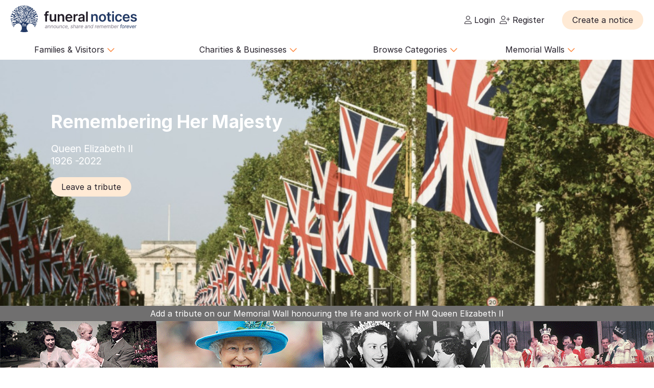

--- FILE ---
content_type: text/html; charset=UTF-8
request_url: https://funeral-notices.co.uk/Royal+Remembrance
body_size: 39385
content:
<!DOCTYPE html>
<html lang="en">
<head>
    <title>Funeral Notices</title>
    <meta name="viewport" content="width=device-width, initial-scale=1.0, maximum-scale=5.0"/>
    <meta http-equiv="Content-Type" content="text/html; charset=utf-8" />
    <meta name="description" content="Find local and national death notices, funeral notices, obituaries, in memoriams, acknowledgements and family announcements including birthdays, births, anniversaries and marriages at funeral-notices.co.uk" />
    <meta name="msapplication-TileColor" content="#da532c">
    <meta name="msapplication-config" content="/assets/favicons/browserconfig.xml">
    <meta name="theme-color" content="#ffffff">
    <!-- InMobi Choice. Consent Manager Tag v3.0 (for TCF 2.2) -->
    <script type="text/javascript" async=true>
      (function() {
        var host = window.location.hostname;
        var element = document.createElement('script');
        var firstScript = document.getElementsByTagName('script')[0];
        var url = 'https://cmp.inmobi.com'
          .concat('/choice/', 'JYWDqeLS64fbt', '/', host, '/choice.js?tag_version=V3');
        var uspTries = 0;
        var uspTriesLimit = 3;
        element.async = true;
        element.type = 'text/javascript';
        element.src = url;

        firstScript.parentNode.insertBefore(element, firstScript);

        function makeStub() {
          var TCF_LOCATOR_NAME = '__tcfapiLocator';
          var queue = [];
          var win = window;
          var cmpFrame;

          function addFrame() {
            var doc = win.document;
            var otherCMP = !!(win.frames[TCF_LOCATOR_NAME]);

            if (!otherCMP) {
              if (doc.body) {
                var iframe = doc.createElement('iframe');

                iframe.style.cssText = 'display:none';
                iframe.name = TCF_LOCATOR_NAME;
                doc.body.appendChild(iframe);
              } else {
                setTimeout(addFrame, 5);
              }
            }
            return !otherCMP;
          }

          function tcfAPIHandler() {
            var gdprApplies;
            var args = arguments;

            if (!args.length) {
              return queue;
            } else if (args[0] === 'setGdprApplies') {
              if (
                args.length > 3 &&
                args[2] === 2 &&
                typeof args[3] === 'boolean'
              ) {
                gdprApplies = args[3];
                if (typeof args[2] === 'function') {
                  args[2]('set', true);
                }
              }
            } else if (args[0] === 'ping') {
              var retr = {
                gdprApplies: gdprApplies,
                cmpLoaded: false,
                cmpStatus: 'stub'
              };

              if (typeof args[2] === 'function') {
                args[2](retr);
              }
            } else {
              if(args[0] === 'init' && typeof args[3] === 'object') {
                args[3] = Object.assign(args[3], { tag_version: 'V3' });
              }
              queue.push(args);
            }
          }

          function postMessageEventHandler(event) {
            var msgIsString = typeof event.data === 'string';
            var json = {};

            try {
              if (msgIsString) {
                json = JSON.parse(event.data);
              } else {
                json = event.data;
              }
            } catch (ignore) {}

            var payload = json.__tcfapiCall;

            if (payload) {
              window.__tcfapi(
                payload.command,
                payload.version,
                function(retValue, success) {
                  var returnMsg = {
                    __tcfapiReturn: {
                      returnValue: retValue,
                      success: success,
                      callId: payload.callId
                    }
                  };
                  if (msgIsString) {
                    returnMsg = JSON.stringify(returnMsg);
                  }
                  if (event && event.source && event.source.postMessage) {
                    event.source.postMessage(returnMsg, '*');
                  }
                },
                payload.parameter
              );
            }
          }

          while (win) {
            try {
              if (win.frames[TCF_LOCATOR_NAME]) {
                cmpFrame = win;
                break;
              }
            } catch (ignore) {}

            if (win === window.top) {
              break;
            }
            win = win.parent;
          }
          if (!cmpFrame) {
            addFrame();
            win.__tcfapi = tcfAPIHandler;
            win.addEventListener('message', postMessageEventHandler, false);
          }
        };

        makeStub();

        var uspStubFunction = function() {
          var arg = arguments;
          if (typeof window.__uspapi !== uspStubFunction) {
            setTimeout(function() {
              if (typeof window.__uspapi !== 'undefined') {
                window.__uspapi.apply(window.__uspapi, arg);
              }
            }, 500);
          }
        };

        var checkIfUspIsReady = function() {
          uspTries++;
          if (window.__uspapi === uspStubFunction && uspTries < uspTriesLimit) {
            console.warn('USP is not accessible');
          } else {
            clearInterval(uspInterval);
          }
        };

        if (typeof window.__uspapi === 'undefined') {
          window.__uspapi = uspStubFunction;
          var uspInterval = setInterval(checkIfUspIsReady, 6000);
        }
      })();
    </script>
    <!-- End InMobi Choice. Consent Manager Tag v3.0 (for TCF 2.2) -->

	<!-- Google Tag Manager -->
	<script>(function(w,d,s,l,i){w[l]=w[l]||[];w[l].push({'gtm.start':
	new Date().getTime(),event:'gtm.js'});var f=d.getElementsByTagName(s)[0],
	j=d.createElement(s),dl=l!='dataLayer'?'&l='+l:'';j.async=true;j.src=
	'https://www.googletagmanager.com/gtm.js?id='+i+dl;f.parentNode.insertBefore(j,f);
	})(window,document,'script','dataLayer','GTM-KFP3RTS');</script>
	<!-- End Google Tag Manager -->
	<link rel="preconnect" href="https://tags.crwdcntrl.net">
	<link rel="preconnect" href="https://bcp.crwdcntrl.net">
	<link rel="preconnect" href="https://c.ltmsphrcl.net">
	<link rel="dns-prefetch" href="https://tags.crwdcntrl.net">
	<link rel="dns-prefetch" href="https://bcp.crwdcntrl.net">
	<link rel="dns-prefetch" href="https://c.ltmsphrcl.net">

    <script src="/assets/jquery/jquery-3.7.1.min.js"></script>
    <script defer src="/assets/jquery/proweb_scripts.min.js"></script>
    <script defer src="/assets/webchat/js/chat.min.js?202503241100"></script>
    <script defer src="/assets/webchat/build/html2canvas.min.js"></script>
    <script src="/assets/jquery/jquery-ias.min.js?202503241100"></script>
    <script src="/assets/jquery/jquery.caret.js?202503241100"></script>
    <script src="/assets/jquery/masonry.pkgd.min.js?202503241100"></script>
    <script src="/assets/jquery/owl.carousel.min.js?202503241100"></script>
    <script src="/assets/jquery/imagesloaded.js?202503241100"></script>
    <script src="/assets/jquery/flatpickr.min.js?202503241100"></script>
    <script src="/assets/jquery/custom-select.min.js?202503241100"></script>
    <script src="/assets/cropper/cropper.min.js?202503241100"></script>
    <script type='text/javascript' src="https://platform-api.sharethis.com/js/sharethis.js#property=642af2262e43270019720c34&product=inline-share-buttons&source=platform" async="1"></script>

    <link href="/assets/fonts/inter/web/inter.css" rel="stylesheet" type="text/css" />
    <link href="/assets/fontawesome-6.5.1/css/fa-cache.css" rel="stylesheet" type="text/css" />
    <link href="/assets/css/main.min.css?202503241100" rel="stylesheet" type="text/css" />
    <link href="/assets/css/proweb.min.css?202503241100" rel="stylesheet" type="text/css" />
    <link href="/assets/webchat/style/main.css?202503241100" rel="stylesheet" type="text/css" />
    <link href="/assets/favicons/apple-touch-icon.png" rel="apple-touch-icon" sizes="180x180" />
    <link href="/assets/favicons/favicon-32x32.png" rel="icon" type="image/png" sizes="32x32" />
    <link href="/assets/favicons/favicon-16x16.png" rel="icon" type="image/png" sizes="16x16" />
    <link href="/assets/favicons/site.webmanifest" rel="manifest" />
    <link href="/assets/favicons/safari-pinned-tab.svg" rel="mask-icon" color="#233a65" />
    <link href="/assets/favicons/favicon.ico" rel="shortcut icon" />
    <link href="/assets/css-cache/memorial-wall.css?202503241100" rel="stylesheet" type="text/css" />
    <link href="/assets/cropper/cropper.min.css?202503241100" rel="stylesheet" type="text/css" />


</head>
<body>
	<!-- Google Tag Manager (noscript) -->
	<noscript><iframe src="https://www.googletagmanager.com/ns.html?id=GTM-KFP3RTS"
	height="0" width="0" style="display:none;visibility:hidden"></iframe></noscript>
	<!-- End Google Tag Manager (noscript) -->

<div class="page_wrapper">
                    <a class="skip-to-content-link skip_content_1" tabindex="0" href="#main_content" role="button">Skip to Content</a>
        

                <div class="booking_modal_container">
            <div class="booking_title">Create a notice</div>
            <div class="booking_sub_heading">What type of customer are you?</div>
            <div class="booking_type_btns_container">
                <a href="https://booking.funeral-notices.co.uk?class=fa" class="btn place_notice_general_btn" title="General Public">General Public</a>
                <a href="/fdlogin?booking_return=https://booking.funeral-notices.co.uk" class="btn place_notice_fd_btn" title="Funeral Directors">Funeral Directors</a>
            </div>
            <div class="create_notice_benefits_wrapper">
                <div class="create_notice_benefits_title">Why create a notice?</div>
                <div class="create_notice_benefits_container">
                    <div class="create_notice_benefit"><i class="fa-solid fa-check"></i> Announce the passing</div>
                    <div class="create_notice_benefit"><i class="fa-solid fa-check"></i> Publish funeral arrangements</div>
                    <div class="create_notice_benefit"><i class="fa-solid fa-check"></i> Remember a loved one gone before</div>
                    <div class="create_notice_benefit"><i class="fa-solid fa-check"></i> Raise charitable donations</div>
                    <div class="create_notice_benefit"><i class="fa-solid fa-check"></i> Share a loved one’s notice</div>
                    <div class="create_notice_benefit"><i class="fa-solid fa-check"></i> Add unlimited tributes to this everlasting notice</div>
                </div>
            </div>
        </div>
        <div class="dialog_container create_notice_dialog_container"></div>
        <header>
            <div class="sidenav-trigger mobile_nav_menu_btn"><i class="far fa-bars"></i></div>
                        <div class="header_logo">  
                <a href="/" class="logo_header_img_a" tabindex="-1" aria-hidden="true"><img src="/assets/images/funeral-notices-logo.svg" alt="funeral-notices.co.uk" title="Funeral Notices" width="250" height="53" /></a>
            </div>
                    <div class="header_right">
            <div class="notification_header_link"></div>
            <div class="funeral_login_container"><div class="funeral_director_dropdown_btn" role="button"></div></div>
            <div class="login_container">            <a class="login_link" id="login-href" href="/login"><i class="fa-light fa-user"></i> Login</a>
            
            <a class="login_link" id="register-href" href="/register"><i class="fa-light fa-user-plus"></i> Register</a></div>
        </div>
        <div class="header_right_create_notice">
            <div class="header_notice_btn">
                
                <a  onclick="open_booking_modal();" class="place_notice_btn secondary_btn btn" role="button" aria-label="Create a notice" tabindex="0"><span>Create a notice</span></a>
            </div>
        </div>
            
        </header>
                <nav class="main_navigation parent_submenu">
            <ul>
                <li><a role="button" aria-label="Families and Visitors menu" class="navigation_parent_link" data-nav_list="audience_families" onclick="event.stopPropagation();display_main_navigation_item('audience_families');">Families &amp; Visitors <span class="nav_icon"><i class="fa-regular fa-chevron-down"></i></span></a></li>
                <li><a role="button" aria-label="Charities and Businesses menu" class="navigation_parent_link" data-nav_list="fd_charities_bus" onclick="event.stopPropagation();display_main_navigation_item('fd_charities_bus');">Charities &amp; Businesses <span class="nav_icon"><i class="fa-regular fa-chevron-down"></i></span></a></li>
                <li><a role="button" aria-label="Browse Categories" class="navigation_parent_link" data-nav_list="browse_categories" onclick="event.stopPropagation();display_main_navigation_item('browse_categories');">Browse Categories <span class="nav_icon"><i class="fa-regular fa-chevron-down"></i></span></a></li>
                <li><a role="button" aria-label="Memorial Walls menu" class="navigation_parent_link" data-nav_list="memorial_walls" onclick="event.stopPropagation();display_main_navigation_item('memorial_walls');">Memorial Walls <span class="nav_icon"><i class="fa-regular fa-chevron-down"></i></span></a></li>
            </ul>
        </nav>
                <div class="main_navigation_items_container">
            <div class="navigation_item" data-nav_list="audience_families">
                <ul class="navigation_column">
                    <li class="navigation_title">Browse</li>
                    <li><a href="/national/all-announcements/todays-notices">Today's notices</a></li>
                    <li><a href="/national/all-announcements/most-read">Most read this month</a></li>
                    <li><a href="/national/all-announcements/popular-notices">Popular notices</a></li>
                    <li><a href="/services-directory/list/funeral_directors/1/">Find a Funeral Director</a></li>
                    <li><a href="/blog">Blog</a></li>
                </ul>
                <ul class="navigation_column">
                    <li class="navigation_title">Support</li>
                    <li><a role="button" aria-label="Live Chat" onclick="webiHelp.handleStart();$('.main_mobile_navigation').removeClass('active');">Live chat</a></li>
                    <li><a href="/help">Help</a></li>
                    <li><a role="button" aria-label="Contact us" onclick="load_contact_us();">Contact us</a></li>
                </ul>
                <ul class="navigation_column">
                    <li class="navigation_title">Create</li>
                    <li><a href="https://booking.funeral-notices.co.uk/">Create a notice</a></li>
                    <li><a href="/blog/online-funeral-notices">Online Funeral Notices</a></li>
                    <li><a href="/charities/why-choose-in-memory-donations">Adding online donations</a></li>
                </ul>
                <ul class="navigation_column">
                    <li class="navigation_title">FAQs</li>
                    <li><a href="/blog/how-to-write-a-good-obituary-notice">How to write a notice</a></li>
                    <li><a href="/blog/how-to-view-and-search-for-a-notice-on-funeralnoticescouk-video">How to find a funeral notice</a></li>
                    <li><a href="/help/helpful-book-of-verses">Popular Verses</a></li>
                </ul>
            </div>
            <div class="navigation_item" data-nav_list="fd_charities_bus">
                <ul class="navigation_column">
                    <li class="navigation_title">Funeral Directors</li>
                    <li><a href="/fdlogin">Funeral Director Login</a></li>
                    <li><a href="https://booking.funeral-notices.co.uk/index.php">Create a notice</a></li>
                    <li><a role="button" aria-label="Live Chat" onclick="webiHelp.handleStart();$('.main_mobile_navigation').removeClass('active');">Live chat</a></li>
                </ul>
                <!--ul class="navigation_column">
                    <li class="navigation_title">Online Partners</li>
                    <li><a>Resources</a></li>
                    <li><a>Web page accreditation</a></li>
                    <li><a>Are you making the most of becoming an Online Partner?</a></li>
                </ul-->
                <ul class="navigation_column">
                    <li class="navigation_title">Charities</li>
                    <li><a href="/charities">Charity articles</a></li>
                    <li><a href="/get_in_touch">Advertise with us</a></li>
                    <li><a role="button" aria-label="Contact us" onclick="load_contact_us();">Contact us</a></li>
                </ul>
                <ul class="navigation_column">
                    <li class="navigation_title">Businesses</li>
                    <li><a href="https://www.reachsolutions.co.uk/contact-us">Advertise with Reach Solutions</a></li>
                    <li><a href="/get_in_touch">Advertise on this site</a></li>
                </ul>
            </div>
            <div class="navigation_item browse_categories_list_wrapper" data-nav_list="browse_categories">
                <ul class="navigation_column browse_categories_list_cols">
                                    <li><a href="/national/death-notices" data-ga-navigation="Nav Bar - Browse Categories - Death Notices">Death Notices</a></li>                <li><a href="/national/in-memoriams" data-ga-navigation="Nav Bar - Browse Categories - In Memoriams">In Memoriams</a></li>                <li><a href="/national/acknowledgements" data-ga-navigation="Nav Bar - Browse Categories - Acknowledgements">Acknowledgements</a></li>                <li><a href="/national/birthday-memoriams" data-ga-navigation="Nav Bar - Browse Categories - Birthday Memoriams">Birthday Memoriams</a></li>                <li><a href="/national/mothers-day-remembrance" data-ga-navigation="Nav Bar - Browse Categories - Mother’s Day Remembrance">Mother’s Day Remembrance</a></li>                <li><a href="/national/christmas-memoriams" data-ga-navigation="Nav Bar - Browse Categories - Christmas Memoriams">Christmas Memoriams</a></li>                <li><a href="/national/fathers-day-remembrance" data-ga-navigation="Nav Bar - Browse Categories - Father’s Day Remembrance">Father’s Day Remembrance</a></li>                <li><a href="/national/funeral-reports" data-ga-navigation="Nav Bar - Browse Categories - Funeral Reports">Funeral Reports</a></li>                <li><a href="/national/lasting-tributes" data-ga-navigation="Nav Bar - Browse Categories - Lasting Tributes">Lasting Tributes</a></li>                <li><a href="/national/prayers" data-ga-navigation="Nav Bar - Browse Categories - Prayers">Prayers</a></li>                <li><a href="/national/memorial-services" data-ga-navigation="Nav Bar - Browse Categories - Memorial Services">Memorial Services</a></li>                <li><a href="/national/roll-of-honour" data-ga-navigation="Nav Bar - Browse Categories - Roll of Honour">Roll of Honour</a></li>                <li><a href="/national/lest-we-forget" data-ga-navigation="Nav Bar - Browse Categories - Lest We Forget">Lest We Forget</a></li>                <li><a href="/national/religious-notices" data-ga-navigation="Nav Bar - Browse Categories - Religious Notices">Religious Notices</a></li>                <li><a href="/national/lodge-notices" data-ga-navigation="Nav Bar - Browse Categories - Lodge Notices">Lodge Notices</a></li>                <li><a href="/national/pet-funerals" data-ga-navigation="Nav Bar - Browse Categories - Pet Funerals">Pet Funerals</a></li>                <li><a href="/national/all-announcements" data-ga-navigation="Nav Bar - Browse Categories - All Announcements">All Announcements</a></li>                <li><a href="/national/wedding-anniversary-remembrance" data-ga-navigation="Nav Bar - Browse Categories - Wedding Anniversary Remembrance">Wedding Anniversary Remembrance</a></li>
                </ul>
            </div>
            <div class="navigation_item browse_categories_list_wrapper" data-nav_list="memorial_walls">
                <ul class="navigation_column browse_categories_list_cols">
                                    <li class="" style="background:#bf130f;border-radius: 50px;color:#ffffff;"><a href="/christmas25" style="color:#ffffff;" data-ga-navigation="Nav Bar - Christmas Memorial 2025">Christmas Memorial 2025</a></li>
                                    <li><a href="/remembranceday2025" data-ga-navigation="Nav Bar - Browse Memorial Wall - Remembrance Day 2025">Remembrance Day 2025</a></li>                <li><a href="/christmas24" data-ga-navigation="Nav Bar - Browse Memorial Wall - Christmas Memorial 2024">Christmas Memorial 2024</a></li>                <li><a href="/christmas23" data-ga-navigation="Nav Bar - Browse Memorial Wall - Christmas Memorial 2023">Christmas Memorial 2023</a></li>                <li><a href="/ChristmasMemorial" data-ga-navigation="Nav Bar - Browse Memorial Wall - Christmas Memorial 2022">Christmas Memorial 2022</a></li>                <li><a href="/christmas21" data-ga-navigation="Nav Bar - Browse Memorial Wall - Christmas Memorial 2021">Christmas Memorial 2021</a></li>                <li><a href="/Royal+Remembrance" data-ga-navigation="Nav Bar - Browse Memorial Wall - Queen Elizabeth II">Queen Elizabeth II</a></li>                <li><a href="/ve80" data-ga-navigation="Nav Bar - Browse Memorial Wall - VE Day 80th Anniversary">VE Day 80th Anniversary</a></li>
                </ul>
            </div>
        </div>
        <nav class="main_mobile_navigation parent_submenu">
            <div class="mobile_top">
                <div class="mobile_nav_close_btn"><i class="far fa-times-circle"></i></div>
                            <div class="header_logo">  
                <a href="/" class="logo_header_img_a" tabindex="-1" aria-hidden="true"><img src="/assets/images/funeral-notices-logo.svg" alt="funeral-notices.co.uk" title="Funeral Notices" width="250" height="53" /></a>
            </div>
            </div>
            <ul>
                <li><a class="navigation_parent_link" data-nav_list="audience_families" onclick="event.stopPropagation();display_main_mobile_navigation_item('audience_families');">Audience &amp; Families <span class="nav_icon"><i class="fa-regular fa-chevron-down"></i></span></a></li>
                
                <div class="navigation_item" data-nav_list="audience_families">
                    <ul class="navigation_column">
                        <li class="navigation_title">Browse</li>
                        <li><a href="/national/all-announcements/todays-notices">Today's notices</a></li>
                        <li><a href="/national/all-announcements/most-read">Most read this month</a></li>
                        <li><a href="/national/all-announcements/popular-notices">Popular notices</a></li>
                        <li><a href="/services-directory/list/funeral_directors/1/">Find a Funeral Director</a></li>
                    </ul>
                    <ul class="navigation_column">
                        <li class="navigation_title">Support</li>
                        <li><a role="button" aria-label="Live Chat" onclick="webiHelp.handleStart();$('.main_mobile_navigation').removeClass('active');">Live chat</a></li>
                        <li><a href="/help">Help</a></li>
                        <li><a role="button" aria-label="Contact us" onclick="load_contact_us();">Contact us</a></li>
                    </ul>
                    <ul class="navigation_column">
                        <li class="navigation_title">Create</li>
                        <li><a href="https://booking.funeral-notices.co.uk/">Create a notice</a></li>
                        <li><a href="/blog/online-funeral-notices">Online Funeral Notices</a></li>
                        <li><a href="/charities/why-choose-in-memory-donations">Adding online donations</a></li>
                    </ul>
                    <ul class="navigation_column">
                        <li class="navigation_title">FAQs</li>
                        <li><a href="/blog/how-to-write-a-good-obituary-notice">How to write a notice</a></li>
                        <li><a href="/blog/how-to-view-and-search-for-a-notice-on-funeralnoticescouk-video">How to find a funeral notice</a></li>
                        <li><a href="/help/helpful-book-of-verses">Popular Verses</a></li>
                        <li><a href="/blog">Popular Articles</a></li>
                    </ul>
                </div>   
                
                <li><a class="navigation_parent_link" data-nav_list="fd_charities_bus" onclick="event.stopPropagation();display_main_mobile_navigation_item('fd_charities_bus');">Funeral Directors, Charities and Businesses <span class="nav_icon"><i class="fa-regular fa-chevron-down"></i></span></a></li>

                <div class="navigation_item" data-nav_list="fd_charities_bus">
                    <ul class="navigation_column">
                        <li class="navigation_title">Funeral Directors</li>
                        <li><a href="/fdlogin">Funeral Director Login</a></li>
                        <li><a href="https://booking.funeral-notices.co.uk/index.php">Create a notice</a></li>
                        <li><a role="button" aria-label="Live Chat" onclick="webiHelp.handleStart();$('.main_mobile_navigation').removeClass('active');">Live chat</a></li>
                    </ul>
                    <ul class="navigation_column">
                        <li class="navigation_title">Charities</li>
                        <li><a href="/charities">Charity articles</a></li>
                        <li><a href="/get_in_touch">Advertise with us</a></li>
                        <li><a role="button" aria-label="Contact us" onclick="load_contact_us();">Contact us</a></li>
                    </ul>
                    <ul class="navigation_column">
                        <li class="navigation_title">Businesses</li>
                        <li><a href="https://www.reachsolutions.co.uk/resources/free-online-marketing-health-check">Claim your free online marketing health check</a></li>
                        <li><a href="https://www.reachsolutions.co.uk/contact-us">Advertise with Reach Solutions</a></li>
                        <li><a href="/get_in_touch">Advertise on this site</a></li>
                    </ul>
                </div>

                <li><a role="button" aria-label="Browse Categories" class="navigation_parent_link" data-nav_list="browse_categories" onclick="event.stopPropagation();display_main_mobile_navigation_item('browse_categories');">Browse Categories <span class="nav_icon"><i class="fa-regular fa-chevron-down"></i></span></a></li>

                <div class="navigation_item browse_categories_list_wrapper" data-nav_list="browse_categories">
                    <ul class="navigation_column browse_categories_list_cols">
                                        <li><a href="/national/death-notices" data-ga-navigation="Nav Bar - Browse Categories - Death Notices">Death Notices</a></li>                <li><a href="/national/in-memoriams" data-ga-navigation="Nav Bar - Browse Categories - In Memoriams">In Memoriams</a></li>                <li><a href="/national/acknowledgements" data-ga-navigation="Nav Bar - Browse Categories - Acknowledgements">Acknowledgements</a></li>                <li><a href="/national/birthday-memoriams" data-ga-navigation="Nav Bar - Browse Categories - Birthday Memoriams">Birthday Memoriams</a></li>                <li><a href="/national/mothers-day-remembrance" data-ga-navigation="Nav Bar - Browse Categories - Mother’s Day Remembrance">Mother’s Day Remembrance</a></li>                <li><a href="/national/christmas-memoriams" data-ga-navigation="Nav Bar - Browse Categories - Christmas Memoriams">Christmas Memoriams</a></li>                <li><a href="/national/fathers-day-remembrance" data-ga-navigation="Nav Bar - Browse Categories - Father’s Day Remembrance">Father’s Day Remembrance</a></li>                <li><a href="/national/funeral-reports" data-ga-navigation="Nav Bar - Browse Categories - Funeral Reports">Funeral Reports</a></li>                <li><a href="/national/lasting-tributes" data-ga-navigation="Nav Bar - Browse Categories - Lasting Tributes">Lasting Tributes</a></li>                <li><a href="/national/prayers" data-ga-navigation="Nav Bar - Browse Categories - Prayers">Prayers</a></li>                <li><a href="/national/memorial-services" data-ga-navigation="Nav Bar - Browse Categories - Memorial Services">Memorial Services</a></li>                <li><a href="/national/roll-of-honour" data-ga-navigation="Nav Bar - Browse Categories - Roll of Honour">Roll of Honour</a></li>                <li><a href="/national/lest-we-forget" data-ga-navigation="Nav Bar - Browse Categories - Lest We Forget">Lest We Forget</a></li>                <li><a href="/national/religious-notices" data-ga-navigation="Nav Bar - Browse Categories - Religious Notices">Religious Notices</a></li>                <li><a href="/national/lodge-notices" data-ga-navigation="Nav Bar - Browse Categories - Lodge Notices">Lodge Notices</a></li>                <li><a href="/national/pet-funerals" data-ga-navigation="Nav Bar - Browse Categories - Pet Funerals">Pet Funerals</a></li>                <li><a href="/national/all-announcements" data-ga-navigation="Nav Bar - Browse Categories - All Announcements">All Announcements</a></li>                <li><a href="/national/wedding-anniversary-remembrance" data-ga-navigation="Nav Bar - Browse Categories - Wedding Anniversary Remembrance">Wedding Anniversary Remembrance</a></li>
                    </ul>
                </div>

                <li><a role="button" aria-label="Memorial Walls menu" class="navigation_parent_link" data-nav_list="memorial_walls" onclick="event.stopPropagation();display_main_mobile_navigation_item('memorial_walls');">Memorial Walls <span class="nav_icon"><i class="fa-regular fa-chevron-down"></i></span></a></li>
                <div class="navigation_item browse_categories_list_wrapper" data-nav_list="memorial_walls">
                    <ul class="navigation_column browse_categories_list_cols">
                                        <li class="" style="background:#bf130f;border-radius: 50px;color:#ffffff;"><a href="/christmas25" style="color:#ffffff;" data-ga-navigation="Nav Bar - Christmas Memorial 2025">Christmas Memorial 2025</a></li>
                                        <li><a href="/remembranceday2025" data-ga-navigation="Nav Bar - Browse Memorial Wall - Remembrance Day 2025">Remembrance Day 2025</a></li>                <li><a href="/christmas24" data-ga-navigation="Nav Bar - Browse Memorial Wall - Christmas Memorial 2024">Christmas Memorial 2024</a></li>                <li><a href="/christmas23" data-ga-navigation="Nav Bar - Browse Memorial Wall - Christmas Memorial 2023">Christmas Memorial 2023</a></li>                <li><a href="/ChristmasMemorial" data-ga-navigation="Nav Bar - Browse Memorial Wall - Christmas Memorial 2022">Christmas Memorial 2022</a></li>                <li><a href="/christmas21" data-ga-navigation="Nav Bar - Browse Memorial Wall - Christmas Memorial 2021">Christmas Memorial 2021</a></li>                <li><a href="/Royal+Remembrance" data-ga-navigation="Nav Bar - Browse Memorial Wall - Queen Elizabeth II">Queen Elizabeth II</a></li>                <li><a href="/ve80" data-ga-navigation="Nav Bar - Browse Memorial Wall - VE Day 80th Anniversary">VE Day 80th Anniversary</a></li>
                    </ul>
                </div>
            </ul>
        </nav>
            
                <div class="banner_carousel full-bleed">
            <section class="memorial_wall_banner_container" style="background-image: url('/store_local/wall-assets/wall-assets/6/banner_6.jpg?time=1719581139');">
                <div class="hero_wrapper">
                    <div class="hero_contents">
                        
                        <div class="memorial_wall_banner_content">
                            <h1 class="wall_heading" style="color:#ffffff;">Remembering Her Majesty </h1>
                            <h2 class="wall_sub_heading" style="color:#ffffff;">Queen Elizabeth II <br>1926 -2022</h2>
                            <div class="wall_action"><a onclick="add_tribute();" class="wall_tribute_action_btn secondary_btn btn" tabindex="0"><span>Leave a tribute</span></a></div>
                        </div>
                    </div>
                </div>
            </section>
        </div>
        
                <div class="memorial_wall_strapline_container full-bleed" style="background-color:#706f6f;color:#ffffff;">
            <div class="strapline">Add a tribute on our Memorial Wall honouring the life and work of HM Queen Elizabeth II </div>
        </div>

                    <div class="strapline_image_container"></div>


        <div class="memorial_wall_tributes_container">            <div class="memorial_wall_filter_container no_donation">	
                <div class="filter_top_row">
                    <div class="tributes_left"><span>49,662</span> Tributes Left</div>	
                    <div class="notice_item_share_container block_item" data-block_name="share_container" aria-hidden="true">
                        <div class="share_item_description">Share with friends and family</div>
                        <div class="sharethis-inline-share-buttons"></div>
                    </div>
                </div>
                <div class="filter_wrapper">
                    
                    <div class="filter_bottom_row">
                        <div class="tributes_header_report_toggle" onclick="toggle_tribute_report();">Report a tribute</div>
                        <div class="tributes_header_sort input-field">        <div class="results_sort_by_container"><span class="result_config_label">Sort by</span><select id="tribute_sort_filter" name="tribute_sort_filter" onchange="update_tributes_sort();"><option value="new">Newest</option><option value="old">Oldest</option></select></div>
        <div class="results_category_container"><span class="result_config_label">Filter By</span><select id="tribute_filter" name="tribute_filter" onchange="update_tributes_filter();"><option value="">All</option><option value="tribute">Tributes</option><option value="photo">Photos</option><option value="candle">Candles</option><option value="slideshow">Slideshows</option></select></div>        
</div>
                    </div>
                </div>
            </div>
<div class="tributes_container">        <div class="tributes_sub_container">
            <div class="grid-sizer"></div>
                        <div class="wall_tribute_share_container tribute_item">
                <div class="leave_tribute_container">
                    <div class="leave_tribute_title">Add your own tribute</div>
                    <div class="leave_tribute_btn btn tribute_tab_btn_click" onclick="add_tribute();">Add Tribute</div>
                </div>
            </div>	<div class="tribute_item" data-type="candle" data-idx="4634677">
			<div class="tribute_item_contents">
		<div class="report_tribute_btn" onclick="open_report_form('4634677', 'Candle');"><i class="fas fa-flag"></i></div>
		
		
		<div class="tribute_candle"><img class="candle_edit_img" width="100%;" src="/assets/photos/candles/fn_3.jpg" alt="Candle fn_3"/></div>
		<div class="tribute_left_by">Added By</div>
		<div class="tribute_name">Lillian</div>
		<div class="tribute_date">19/01/2026</div>
		
		
	</div>
	</div>	<div class="tribute_item" data-type="candle" data-idx="4632955">
			<div class="tribute_item_contents">
		<div class="report_tribute_btn" onclick="open_report_form('4632955', 'Candle');"><i class="fas fa-flag"></i></div>
		
		
		<div class="tribute_candle"><img class="candle_edit_img" width="100%;" src="/assets/photos/candles/fn_15.jpg" alt="Candle fn_15"/></div>
		<div class="tribute_left_by">Added By</div>
		<div class="tribute_name">Joy</div>
		<div class="tribute_date">18/01/2026</div>
		
		
	</div>
	</div>	<div class="tribute_item" data-type="candle" data-idx="4631985">
			<div class="tribute_item_contents">
		<div class="report_tribute_btn" onclick="open_report_form('4631985', 'Candle');"><i class="fas fa-flag"></i></div>
		
		
		<div class="tribute_candle"><img class="candle_edit_img" width="100%;" src="/assets/photos/candles/fn_1.jpg" alt="Candle fn_1"/></div>
		<div class="tribute_left_by">Added By</div>
		<div class="tribute_name">Dianne Coombes </div>
		<div class="tribute_date">17/01/2026</div>
		
		
	</div>
	</div>	<div class="tribute_item" data-type="candle" data-idx="4625794">
			<div class="tribute_item_contents">
		<div class="report_tribute_btn" onclick="open_report_form('4625794', 'Candle');"><i class="fas fa-flag"></i></div>
		
		
		<div class="tribute_candle"><img class="candle_edit_img" width="100%;" src="/assets/photos/candles/fn_15.jpg" alt="Candle fn_15"/></div>
		<div class="tribute_left_by">Added By</div>
		<div class="tribute_name">Rose</div>
		<div class="tribute_date">13/01/2026</div>
		
		
	</div>
	</div>	<div class="tribute_item" data-type="candle" data-idx="4619538">
			<div class="tribute_item_contents">
		<div class="report_tribute_btn" onclick="open_report_form('4619538', 'Candle');"><i class="fas fa-flag"></i></div>
		
		
		<div class="tribute_candle"><img class="candle_edit_img" width="100%;" src="/assets/photos/candles/fn_4.jpg" alt="Candle fn_4"/></div>
		<div class="tribute_left_by">Added By</div>
		<div class="tribute_name">John W</div>
		<div class="tribute_date">09/01/2026</div>
		
		
	</div>
	</div>	<div class="tribute_item" data-type="candle" data-idx="4618948">
			<div class="tribute_item_contents">
		<div class="report_tribute_btn" onclick="open_report_form('4618948', 'Candle');"><i class="fas fa-flag"></i></div>
		
		
		<div class="tribute_candle"><img class="candle_edit_img" width="100%;" src="/assets/photos/candles/fn_5.jpg" alt="Candle fn_5"/></div>
		<div class="tribute_left_by">Added By</div>
		<div class="tribute_name">Pamela</div>
		<div class="tribute_date">08/01/2026</div>
		
		
	</div>
	</div>	<div class="tribute_item" data-type="candle" data-idx="4616653">
			<div class="tribute_item_contents">
		<div class="report_tribute_btn" onclick="open_report_form('4616653', 'Candle');"><i class="fas fa-flag"></i></div>
		
		
		<div class="tribute_candle"><img class="candle_edit_img" width="100%;" src="/assets/photos/candles/fn_1.jpg" alt="Candle fn_1"/></div>
		<div class="tribute_left_by">Added By</div>
		<div class="tribute_name">Doris</div>
		<div class="tribute_date">07/01/2026</div>
		
		
	</div>
	</div>	<div class="tribute_item" data-type="candle" data-idx="4611789">
			<div class="tribute_item_contents">
		<div class="report_tribute_btn" onclick="open_report_form('4611789', 'Candle');"><i class="fas fa-flag"></i></div>
		
		
		<div class="tribute_candle"><img class="candle_edit_img" width="100%;" src="/assets/photos/candles/fn_10.jpg" alt="Candle fn_10"/></div>
		<div class="tribute_left_by">Added By</div>
		<div class="tribute_name">Ivan</div>
		<div class="tribute_date">03/01/2026</div>
		
		
	</div>
	</div>	<div class="tribute_item" data-type="candle" data-idx="4610724">
			<div class="tribute_item_contents">
		<div class="report_tribute_btn" onclick="open_report_form('4610724', 'Candle');"><i class="fas fa-flag"></i></div>
		
		
		<div class="tribute_candle"><img class="candle_edit_img" width="100%;" src="/assets/photos/candles/fn_13.jpg" alt="Candle fn_13"/></div>
		<div class="tribute_left_by">Added By</div>
		<div class="tribute_name">Angela</div>
		<div class="tribute_date">02/01/2026</div>
		
		
	</div>
	</div>	<div class="tribute_item" data-type="candle" data-idx="4607189">
			<div class="tribute_item_contents">
		<div class="report_tribute_btn" onclick="open_report_form('4607189', 'Candle');"><i class="fas fa-flag"></i></div>
		
		
		<div class="tribute_candle"><img class="candle_edit_img" width="100%;" src="/assets/photos/candles/fn_4.jpg" alt="Candle fn_4"/></div>
		<div class="tribute_left_by">Added By</div>
		<div class="tribute_name">Hilda</div>
		<div class="tribute_date">31/12/2025</div>
		
		
	</div>
	</div></div><div class="tributes_end_container"></div>                <div class="tribute_pagination">
                <ul class="pagination">
                <li class='waves-effect'><a href="/ajax/memorial_wall_framework_ajax?run=get_existing_tributes_infinite&notice_idx=5066432&memorial_wall_idx=6&&page=1"><i class="far fa-chevron-left"></i></a></li><li class='waves-effect active'><a href="/ajax/memorial_wall_framework_ajax?run=get_existing_tributes_infinite&notice_idx=5066432&memorial_wall_idx=6&&page=1">1</a></li><li class='waves-effect'><a href="/ajax/memorial_wall_framework_ajax?run=get_existing_tributes_infinite&notice_idx=5066432&memorial_wall_idx=6&&page=2">2</a></li><li class='waves-effect'><a href="/ajax/memorial_wall_framework_ajax?run=get_existing_tributes_infinite&notice_idx=5066432&memorial_wall_idx=6&&page=3">3</a></li><li class='waves-effect'><a href="/ajax/memorial_wall_framework_ajax?run=get_existing_tributes_infinite&notice_idx=5066432&memorial_wall_idx=6&&page=4">4</a></li><li class='waves-effect'><a href="/ajax/memorial_wall_framework_ajax?run=get_existing_tributes_infinite&notice_idx=5066432&memorial_wall_idx=6&&page=5">5</a></li><li class='waves-effect'><a href="/ajax/memorial_wall_framework_ajax?run=get_existing_tributes_infinite&notice_idx=5066432&memorial_wall_idx=6&&page=6">6</a></li><li class='waves-effect'><a href="/ajax/memorial_wall_framework_ajax?run=get_existing_tributes_infinite&notice_idx=5066432&memorial_wall_idx=6&&page=7">7</a></li><li class='waves-effect'><a href="/ajax/memorial_wall_framework_ajax?run=get_existing_tributes_infinite&notice_idx=5066432&memorial_wall_idx=6&&page=8">8</a></li><li class='waves-effect'><a href="/ajax/memorial_wall_framework_ajax?run=get_existing_tributes_infinite&notice_idx=5066432&memorial_wall_idx=6&&page=9">9</a></li><li class='waves-effect'><a href="/ajax/memorial_wall_framework_ajax?run=get_existing_tributes_infinite&notice_idx=5066432&memorial_wall_idx=6&&page=10">10</a></li><li class='waves-effect'><a href="/ajax/memorial_wall_framework_ajax?run=get_existing_tributes_infinite&notice_idx=5066432&memorial_wall_idx=6&&page=11">11</a></li><li class='waves-effect'><a href="/ajax/memorial_wall_framework_ajax?run=get_existing_tributes_infinite&notice_idx=5066432&memorial_wall_idx=6&&page=4965">4965</a></li><li class='waves-effect'><a href="/ajax/memorial_wall_framework_ajax?run=get_existing_tributes_infinite&notice_idx=5066432&memorial_wall_idx=6&&page=2" class="pagination_next"><i class="far fa-chevron-right"></i></a></li>
                </ul>
                <input type="hidden" id="current_tribute_get_vals" name="current_tribute_get_vals" value="">
                </div></div><div class="edit_tributes_container"></div></div>
        <div id="scroll_btn" class="scroll_up_btn" onclick="topFunction();" role="button" aria-label="Scroll to top"><i class="fas fa-arrow-up"></i></div>
        <div class="ajax_tribute_dialog_container dialog_container"></div>
        <div class="photo_uploader_dialog_container dialog_container"></div>

        <div class="dialog_container fn_dialog_container"></div>
    <footer class="footer full-bleed">
        <div class="block_wrapper">
                <div class="footer_top_row">
        <div class="footer_logo_container">            <div class="footer_logo">  
                <a href="/" class="logo_footer_img_a" tabindex="-1" aria-hidden="true"><img src="/assets/images/funeral-notices-logo-white.svg" alt="funeral-notices.co.uk" title="Funeral Notices" width="250" height="53" /></a>
            </div></div>
        <div class="footer_socials_container">
            <div class="social_links">
                <div class="social_link_icon">
                    <a href="https://x.com/FuneralNotices" rel="noopener" target="_blank" aria-label="https://x.com/FuneralNotices" data-ga-navigation="Social Button - X" class="tab_border_light"><i class="fa-brands fa-x-twitter"></i></a>
                </div>
                <div class="social_link_icon">
                    <a href="https://www.instagram.com/funeralnotices" rel="noopener" target="_blank" aria-label="https://www.instagram.com/funeralnotices" data-ga-navigation="Social Button - Instagram" class="tab_border_light"><i class="fa-brands fa-instagram"></i></a>
                </div>
                <div class="social_link_icon">
                    <a href="https://www.facebook.com/funeralnoticesonline" rel="noopener" target="_blank" aria-label="https://www.facebook.com/funeralnoticesonline" data-ga-navigation="Social Button - Facebook" class="tab_border_light"><i class="fa-brands fa-square-facebook"></i></a>
                </div>
                <div class="social_link_icon">
                    <a href="https://www.linkedin.com/company/28486362" rel="noopener" target="_blank" aria-label="https://www.linkedin.com/company/28486362" data-ga-navigation="Social Button - Linkedin" class="tab_border_light"><i class="fa-brands fa-linkedin"></i></a>
                </div>
            </div>
        </div>
    </div>
                    <div class="footer_navigation_container">
            <div class="footer_links">
                <a href="/" class="footer_link tab_border_light" data-ga-navigation="Footer Nav - Home">Home</a>
                <a href="/services-directory/list/funeral_directors/1/" class="footer_link tab_border_light" data-ga-navigation="Footer Nav - Find a Funeral Director">Find a Funeral Director</a>
                <a href="/bereavement" class="footer_link tab_border_light" data-ga-navigation="Footer Nav - Bereavement Support">Bereavement Support</a>
                <a href="/charities" class="footer_link tab_border_light" data-ga-navigation="Footer Nav - Charities">Charities</a>
                <a href="/help" class="footer_link tab_border_light" data-ga-navigation="Footer Nav - Help">Help</a>
                <a href="/blog" class="footer_link tab_border_light" data-ga-navigation="Footer Nav - Blog">Blog</a>
                <a role="button" aria-label="Contact us" tabindex="0" onclick="load_contact_us();" class="footer_link tab_border_light" data-ga-navigation="Footer Nav - Contact Us">Contact Us</a>

                <a role="button" aria-label="Live Chat" tabindex="0" onclick="webiHelp.handleStart();" class="footer_link tab_border_light">Live Chat</a>
                <a href="/what_is_a_funeral_notice" class="footer_link tab_border_light" data-ga-navigation="Footer Nav - What is a Funeral Notice">What is a Funeral Notice</a>
                <a href="/terms_conditions" class="footer_link tab_border_light" data-ga-navigation="Footer Nav - Terms &amp; Conditions">Terms &amp; Conditions</a>
                <a href="https://www.reachplc.com/site-services/privacy-policy" target="_reach" class="footer_link tab_border_light" data-ga-navigation="Footer Nav - Privacy Policy">Privacy Policy</a>
                <a href="https://www.reachplc.com/site-services/cookie-notice" target="_reach" class="footer_link tab_border_light" data-ga-navigation="Footer Nav - Cookie Policy">Cookie Policy</a>
                <a href="https://family-notices.co.uk/" class="footer_link tab_border_light" rel="noopener" target="_blank" data-ga-navigation="Footer Nav - Family Notices">Family Notices</a>
                <a href="https://marketplacelive.co.uk/" class="footer_link tab_border_light" rel="noopener" target="_blank" data-ga-navigation="Footer Nav - Marketplace Live">Marketplace Live</a>
                <a href="https://discountcode.mirror.co.uk/" class="footer_link tab_border_light" rel="noopener" target="_blank" data-ga-navigation="Footer Nav - Mirror Voucher Codes">Mirror Voucher Codes</a>
                <a href="/get_in_touch" class="footer_link tab_border_light" data-ga-navigation="Footer Nav - Advertise with us">Advertise with us</a>
            </div>
        </div>
                    <div class="footer_partners">
            <div class="left_partner">
                <span>In partnership with</span><span><a href="https://www.donatis.co.uk/" rel="noopener" target="_blank" class="tab_border_light"><img src="/assets/images/footer-logo-donatis.png" width="135" height="19" alt="Donatis" title=""/></a></span>
            </div>
            <div class="right_partner">
                <span>This site is brought to you by Reach PLC who are a supplier member to</span>
                <span><a href="https://saif.org.uk/" rel="noopener" target="_blank" class="tab_border_light"><img src="/assets/images/footer-logo-saif.png" width="65" height="58" alt="SAIF" title="SAIF"/></a></span>
                <span><a href="https://nafd.org.uk/" rel="noopener" target="_blank" class="tab_border_light"><img src="/assets/images/footer-logo-nafd.png" width="65" height="60" alt="NAFD" title="NAFD"/></a></span>
            </div>
        </div>
        </div>
    </footer>       
</div>
<script>
    $(function(){
        webiHelp.checkConnection();
var _0xc31e=["","split","0123456789abcdefghijklmnopqrstuvwxyzABCDEFGHIJKLMNOPQRSTUVWXYZ+/","slice","indexOf","","",".","pow","reduce","reverse","0"];function _0xe98c(d,e,f){var g=_0xc31e[2][_0xc31e[1]](_0xc31e[0]);var h=g[_0xc31e[3]](0,e);var i=g[_0xc31e[3]](0,f);var j=d[_0xc31e[1]](_0xc31e[0])[_0xc31e[10]]()[_0xc31e[9]](function(a,b,c){if(h[_0xc31e[4]](b)!==-1)return a+=h[_0xc31e[4]](b)*(Math[_0xc31e[8]](e,c))},0);var k=_0xc31e[0];while(j>0){k=i[j%f]+k;j=(j-(j%f))/f}return k||_0xc31e[11]}eval(function(h,u,n,t,e,r){r="";for(var i=0,len=h.length;i<len;i++){var s="";while(h[i]!==n[e]){s+=h[i];i++}for(var j=0;j<n.length;j++)s=s.replace(new RegExp(n[j],"g"),j);r+=String.fromCharCode(_0xe98c(s,e,10)-t)}return decodeURIComponent(escape(r))}("[base64]",84,"QfDpRZKyL",18,3,1));
var _0xc95e=["","split","0123456789abcdefghijklmnopqrstuvwxyzABCDEFGHIJKLMNOPQRSTUVWXYZ+/","slice","indexOf","","",".","pow","reduce","reverse","0"];function _0xe52c(d,e,f){var g=_0xc95e[2][_0xc95e[1]](_0xc95e[0]);var h=g[_0xc95e[3]](0,e);var i=g[_0xc95e[3]](0,f);var j=d[_0xc95e[1]](_0xc95e[0])[_0xc95e[10]]()[_0xc95e[9]](function(a,b,c){if(h[_0xc95e[4]](b)!==-1)return a+=h[_0xc95e[4]](b)*(Math[_0xc95e[8]](e,c))},0);var k=_0xc95e[0];while(j>0){k=i[j%f]+k;j=(j-(j%f))/f}return k||_0xc95e[11]}eval(function(h,u,n,t,e,r){r="";for(var i=0,len=h.length;i<len;i++){var s="";while(h[i]!==n[e]){s+=h[i];i++}for(var j=0;j<n.length;j++)s=s.replace(new RegExp(n[j],"g"),j);r+=String.fromCharCode(_0xe52c(s,e,10)-t)}return decodeURIComponent(escape(r))}("[base64]",96,"hAxHTUWvS",16,4,31));

    });
var _0xc35e=["","split","0123456789abcdefghijklmnopqrstuvwxyzABCDEFGHIJKLMNOPQRSTUVWXYZ+/","slice","indexOf","","",".","pow","reduce","reverse","0"];function _0xe22c(d,e,f){var g=_0xc35e[2][_0xc35e[1]](_0xc35e[0]);var h=g[_0xc35e[3]](0,e);var i=g[_0xc35e[3]](0,f);var j=d[_0xc35e[1]](_0xc35e[0])[_0xc35e[10]]()[_0xc35e[9]](function(a,b,c){if(h[_0xc35e[4]](b)!==-1)return a+=h[_0xc35e[4]](b)*(Math[_0xc35e[8]](e,c))},0);var k=_0xc35e[0];while(j>0){k=i[j%f]+k;j=(j-(j%f))/f}return k||_0xc35e[11]}eval(function(h,u,n,t,e,r){r="";for(var i=0,len=h.length;i<len;i++){var s="";while(h[i]!==n[e]){s+=h[i];i++}for(var j=0;j<n.length;j++)s=s.replace(new RegExp(n[j],"g"),j);r+=String.fromCharCode(_0xe22c(s,e,10)-t)}return decodeURIComponent(escape(r))}("[base64]",42,"yeOuFrIcp",49,2,36));
</script>

</body>
</html>

--- FILE ---
content_type: text/html; charset=UTF-8
request_url: https://funeral-notices.co.uk/ajax/memorial_wall_framework_ajax?run=draw_strapline_banner
body_size: -269
content:
{"html":"        <div class=\"strapline_image_container\"><img src=\"\/store_local\/wall-assets\/wall-assets\/6\/strapline_banner_6.gif?time=1658222111\" alt=\"Strapline Banner\"\/><\/div>"}

--- FILE ---
content_type: text/css
request_url: https://funeral-notices.co.uk/assets/css-cache/memorial-wall.css?202503241100
body_size: 14613
content:
/* block-page_body_header.min */
header{padding:10px 20px;float:left;width:100%}@media (max-width: 1024px){header{padding-bottom:0;padding-right:0}}@supports (display: grid){header{float:unset;display:grid;grid-template-columns:250px 1fr 160px;grid-gap:20px;align-items:center}@media (max-width: 1024px){header{grid-template-columns:20px 1fr 160px;padding-left:0}}@media (max-width: 768px){header{grid-row-gap:0;grid-template-columns:20px 1fr 124px}}}header.mini_header{grid-template-columns:1fr auto;width:100%}header.mini_header .funeral_login_container{grid-row:unset;display:grid;align-items:center}header a{color:#231E28}header .mobile_nav_menu_btn{display:none}@media (max-width: 1024px){header .mobile_nav_menu_btn{display:block;margin-top:15px;margin-right:15px;float:left;font-size:26px}@supports (display: grid){header .mobile_nav_menu_btn{margin-top:0}}}@media (max-width: 1024px){header .mobile_nav_menu_btn{margin-left:10px}}header .header_logo{float:left;max-width:250px;width:100%}@supports (display: grid){header .header_logo{float:unset;max-width:unset;width:unset}@media (max-width: 1024px){header .header_logo{max-width:290px}}}header .header_right{float:right;margin-top:15px}@supports (display: grid){header .header_right{float:unset;margin-top:unset;justify-self:end;display:grid;grid-template-columns:repeat(4, auto);align-items:center}@media (max-width: 1024px){header .header_right{grid-template-columns:repeat(2, auto) max-content;column-gap:10px;grid-column:1/-1;grid-row:2/3;width:100%}}@media (max-width: 1024px) and (min-width: 770px){header .header_right{margin:-25px 0 5px 0}}@media (max-width: 768px){header .header_right{font-size:18px;margin:0 0 5px 0}}@media (max-width: 400px){header .header_right{font-size:14px}}}header .notification_header_link{color:#6f6f6e}@supports (display: grid){header .notification_header_link{display:unset;vertical-align:unset;justify-self:end}@media (max-width: 1024px){header .notification_header_link{grid-row:2/3;background:transparent;color:#6f6f6e;padding:10px 0 0 20px;width:100%;height:100%;margin:0}}}header .notification_header_link .notification_count{color:#233A65;font-weight:bold}header .notification_header_link span{color:#233A65}header .alert_count_bubble{background:#233A65;position:absolute;top:-14px;left:4px;font-size:10px;color:#fff;padding:4px;border-radius:30px;min-width:20px;text-align:center}header .funeral_director_dashboard_link a{position:relative}header .funeral_login_container{display:inline-block;vertical-align:middle;position:relative;margin:0 10px}@supports (display: grid){header .funeral_login_container{display:unset;vertical-align:unset;justify-self:end}@media (max-width: 1024px){header .funeral_login_container{grid-row:2/3;background:transparent;color:#6f6f6e;width:100%;height:100%;padding:10px 0 0;margin:0;text-align:right}}}header .funeral_login_container span{display:inline-block;vertical-align:middle;margin-right:5px}header .funeral_login_container .funeral_director_dropdown_btn{display:inline-block;vertical-align:middle;color:#233A65;cursor:pointer}@supports (display: grid){@media (max-width: 1024px){header .funeral_login_container .funeral_director_dropdown_btn{color:#6f6f6e}}}header .login_container{display:inline-block;vertical-align:middle;margin:0 10px;position:relative}@supports (display: grid){header .login_container{display:unset;vertical-align:unset;justify-self:end}@media (max-width: 1024px){header .login_container{grid-row:2/3;width:100%;height:100%;background:transparent;color:#6f6f6e;padding:5px 5px 0 0;margin:0;text-align:right}header .login_container a{color:#233A65}}}header .login_container .login_link{margin-right:4px}header .login_container span{display:inline-block;vertical-align:middle;margin-right:5px}@media (max-width: 768px){header .login_container span{display:none}}header .login_container .myaccount_dropdown_btn{display:inline-block;vertical-align:middle;color:#233A65;cursor:pointer}@supports (display: grid){@media (max-width: 1024px){header .login_container .myaccount_dropdown_btn{color:#233A65}}}header .header_notice_btn{display:inline-block;vertical-align:middle}@media (max-width: 768px){header .header_notice_btn{margin-right:4px}}header .header_notice_btn .find_a_funeral_director_btn{display:none;background:linear-gradient(to top, #233A65, #3d66b1);color:white}@media (max-width: 1024px){header .header_notice_btn .find_a_funeral_director_btn{display:block;border-radius:4px;transform:skewX(-20deg);font-size:18px}header .header_notice_btn .find_a_funeral_director_btn span{display:block;transform:skewX(20deg)}}@media (max-width: 400px){header .header_notice_btn .find_a_funeral_director_btn{font-size:14px;padding:8px}}header .header_notice_btn .place_notice_btn{display:inline-block;vertical-align:middle;position:relative}@media (max-width: 768px){header .header_notice_btn .place_notice_btn{font-size:14px;padding:8px}}@media (max-width: 400px){header .header_notice_btn .place_notice_btn{font-size:14px;padding:8px}}header .mini_header_container{display:flex;justify-self:end;justify-content:flex-end;grid-column:2/3}@media (max-width: 1024px){header .mini_header_container{padding-right:10px}}header .mini_header_container .mini_logo_before{align-self:center;font-size:14px}header .mini_header_container .mini_header_logo{margin:0px 10px;width:200px;align-self:center}header .mini_header_container .mobile_nav_alt_menu_btn{align-self:center;cursor:pointer}header.mini_header_fd_dashboard{grid-template-columns:1fr}@media (max-width: 1024px){header.mini_header_fd_dashboard{padding:10px}header.mini_header_fd_dashboard .funeral_login_container{grid-row:1/2;padding:5px 0 0}}@media (max-width: 1024px) and (max-width: 768px){header.mini_header_fd_dashboard .funeral_login_container{grid-column:2/3;grid-row:2/3}}.booking_modal_container{display:none}.pwDialog.place_notice_booking_dialog{min-width:700px;overflow-y:auto}@media (max-width: 768px){.pwDialog.place_notice_booking_dialog{min-width:80%}}.pwDialog.place_notice_booking_dialog .pwCloseDialog+.pwDialogContent{margin-top:0}.pwDialog.place_notice_booking_dialog .booking_topbar_container{display:grid;align-items:center;justify-content:center;grid-template-columns:repeat(3, auto);grid-gap:10px}@media (max-width: 768px){.pwDialog.place_notice_booking_dialog .booking_topbar_container{display:grid;grid-template-columns:repeat(1, auto)}}.pwDialog.place_notice_booking_dialog .booking_topbar_container .btn{color:white}.pwDialog.place_notice_booking_dialog .booking_topbar_container .btn.place_notice_general_btn{background:linear-gradient(to top, #233A65, #3d66b1)}.pwDialog.place_notice_booking_dialog .booking_highlight_container{background:#6d6e71;color:white;margin:20px -20px;padding:5px}.pwDialog.place_notice_booking_dialog .booking_additonal_benefits_container{display:grid;grid-template-columns:repeat(2, 1fr);grid-gap:20px}@media (max-width: 768px){.pwDialog.place_notice_booking_dialog .booking_additonal_benefits_container{grid-template-columns:1fr}}.pwDialog.place_notice_booking_dialog .booking_additonal_benefits_container .block_item{margin-bottom:0}.pwDialog.place_notice_booking_dialog .cms_home_banner{position:relative;z-index:5}.pwDialog.place_notice_booking_dialog .cms_home_banner img{display:block;border-radius:4px;box-shadow:0 9px 0px 0px transparent,0 -9px 0px 0px transparent,0px 6px 10px -4px rgba(0,0,0,0.3),0px -4px 10px -4px rgba(0,0,0,0.3);-webkit-box-shadow:0 9px 0px 0px transparent,0 -9px 0px 0px transparent,0px 6px 10px -4px rgba(0,0,0,0.3),0px -4px 10px -4px rgba(0,0,0,0.3);-moz-box-shadow:0 9px 0px 0px transparent,0 -9px 0px 0px transparent,0px 6px 10px -4px rgba(0,0,0,0.3),0px -4px 10px -4px rgba(0,0,0,0.3)}.pwDialog.place_notice_booking_dialog .cms_home_title{position:relative;z-index:4;padding:15px 5px 5px;color:white;background:#233A65;border-bottom-left-radius:4px;border-bottom-right-radius:4px;margin-top:-10px}.pwDialog.place_notice_booking_dialog .cms_home_text{padding:10px}.create_notice_dialog_container:not(:empty) .pwDialog{width:80%;max-width:500px;text-align:center;color:#231E28}.create_notice_dialog_container:not(:empty) .pwDialog .booking_title{font-size:26px;font-weight:700;margin:20px 0px}.create_notice_dialog_container:not(:empty) .pwDialog .booking_sub_heading{font-size:15px;margin:0px 0px 20px}.create_notice_dialog_container:not(:empty) .pwDialog .booking_type_btns_container{display:grid;grid-template-columns:1fr 1fr;grid-gap:10px;margin-bottom:30px}.create_notice_dialog_container:not(:empty) .pwDialog .booking_type_btns_container .btn{color:#fff}.create_notice_dialog_container:not(:empty) .pwDialog .create_notice_benefits_wrapper{box-shadow:0px 5px 40px 0px rgba(28,28,28,0.12);padding:10px}.create_notice_dialog_container:not(:empty) .pwDialog .create_notice_benefits_wrapper .create_notice_benefits_title{font-size:20px;font-weight:700;text-align:left;padding:10px}.create_notice_dialog_container:not(:empty) .pwDialog .create_notice_benefits_wrapper .create_notice_benefits_container{display:grid;grid-template-columns:1fr 1fr;grid-gap:10px}@media (max-width: 768px){.create_notice_dialog_container:not(:empty) .pwDialog .create_notice_benefits_wrapper .create_notice_benefits_container{grid-template-columns:1fr}}.create_notice_dialog_container:not(:empty) .pwDialog .create_notice_benefits_wrapper .create_notice_benefits_container .create_notice_benefit{padding:16px;text-align:left;font-size:15px;font-weight:600}.create_notice_dialog_container:not(:empty) .pwDialog .create_notice_benefits_wrapper .create_notice_benefits_container .create_notice_benefit i{color:#FD853A}.create_notice_dialog_container:not(:empty) .pwDialog a{color:#00a0ff}.create_notice_dialog_container:not(:empty) .pwDialog p{margin:0}.create_notice_dialog_container:not(:empty) .pwDialog p.contact_us_link{color:#233A65;margin-bottom:10px;cursor:pointer}.create_notice_dialog_container:not(:empty) .pwDialog p.contact_us_link a{color:#233A65}.create_notice_dialog_container:not(:empty) .pwDialog span{font-weight:bold}.create_notice_dialog_container:not(:empty) .pwDialog .pwDialogFooter{display:none}.main_navigation,.main_mobile_navigation{padding:0 10px;float:left;width:100%;position:relative;z-index:100}@supports (display: grid){.main_navigation,.main_mobile_navigation{float:unset;width:unset;display:grid;grid-template-columns:1fr 70px;grid-gap:20px;align-items:center}}@media (max-width: 1024px){.main_navigation,.main_mobile_navigation{display:none}}.main_navigation ul,.main_mobile_navigation ul{float:left;list-style-type:none;margin-block-start:0em;margin-block-end:0em;margin-inline-start:0px;margin-inline-end:0px;padding-inline-start:0px;margin:0}@supports (display: grid){.main_navigation ul,.main_mobile_navigation ul{float:unset}@media (max-width: 1130px){.main_navigation ul,.main_mobile_navigation ul{grid-column:1/3}}}.main_navigation ul li,.main_mobile_navigation ul li{display:inline-block;vertical-align:middle}.main_navigation ul li a,.main_mobile_navigation ul li a{display:block;padding:10px 15px;color:#231E28}.main_navigation ul li.active,.main_mobile_navigation ul li.active{background:white}.main_navigation ul li.active a,.main_mobile_navigation ul li.active a{color:#231E28}@media (max-width: 1024px){.main_navigation ul li,.main_mobile_navigation ul li{width:100%}}.main_navigation.active,.main_mobile_navigation.active{display:block;z-index:99999;max-width:550px}.main_navigation .navigation_parent_link.active .nav_icon,.main_mobile_navigation .navigation_parent_link.active .nav_icon{color:#FD853A}.main_navigation .nav_icon,.main_mobile_navigation .nav_icon{color:#FD853A}@supports (display: grid){.main_navigation ul{display:grid;grid-template-columns:1fr 1.5fr 0.9fr 0.9fr;justify-items:center}}.main_navigation_items_container .navigation_item,.main_mobile_navigation .navigation_item{display:none;padding:20px 40px}.main_navigation_items_container .navigation_item .navigation_title,.main_mobile_navigation .navigation_item .navigation_title{color:#231E28;font-size:1.2rem;font-weight:bold;padding:10px 10px 10px 10px}@media (max-width: 1024px){.main_navigation_items_container .navigation_item.active_sub_menu,.main_mobile_navigation .navigation_item.active_sub_menu{margin-left:20px}}@media (max-width: 768px){.main_navigation_items_container .navigation_item.active_sub_menu,.main_mobile_navigation .navigation_item.active_sub_menu{margin-left:10px}}.main_navigation_items_container .navigation_item.active_sub_menu.browse_categories_list_wrapper,.main_mobile_navigation .navigation_item.active_sub_menu.browse_categories_list_wrapper{display:grid;grid-template-columns:1fr !important}.main_navigation_items_container .navigation_item.active_sub_menu.browse_categories_list_wrapper .browse_categories_list_cols,.main_mobile_navigation .navigation_item.active_sub_menu.browse_categories_list_wrapper .browse_categories_list_cols{display:grid;grid-template-columns:1fr 1fr 1fr 1fr;grid-gap:10px}@media (max-width: 1024px){.main_navigation_items_container .navigation_item.active_sub_menu.browse_categories_list_wrapper .browse_categories_list_cols,.main_mobile_navigation .navigation_item.active_sub_menu.browse_categories_list_wrapper .browse_categories_list_cols{grid-template-columns:1fr 1fr;column-gap:10px}}@media (max-width: 768px){.main_navigation_items_container .navigation_item.active_sub_menu.browse_categories_list_wrapper .browse_categories_list_cols,.main_mobile_navigation .navigation_item.active_sub_menu.browse_categories_list_wrapper .browse_categories_list_cols{grid-template-columns:1fr}}.main_navigation_items_container .navigation_item ul,.main_mobile_navigation .navigation_item ul{float:left;list-style-type:none;margin-block-start:0em;margin-block-end:0em;margin-inline-start:0px;margin-inline-end:0px;padding-inline-start:0px;margin:0}@supports (display: grid){.main_navigation_items_container .navigation_item ul,.main_mobile_navigation .navigation_item ul{float:unset}@media (max-width: 1130px){.main_navigation_items_container .navigation_item ul,.main_mobile_navigation .navigation_item ul{grid-column:1/3}}}.main_navigation_items_container .navigation_item ul li a,.main_mobile_navigation .navigation_item ul li a{display:block;padding:10px 10px;color:#231E28}.main_navigation_items_container .navigation_item ul li.active,.main_mobile_navigation .navigation_item ul li.active{background:white}.main_navigation_items_container .navigation_item ul li.active a,.main_mobile_navigation .navigation_item ul li.active a{color:#231E28}.main_navigation_items_container .navigation_item.active_sub_menu,.main_mobile_navigation .navigation_item.active_sub_menu{display:grid;grid-template-columns:1fr 1fr 1fr 1fr}.main_mobile_navigation{display:none;position:fixed;height:100%;top:0;left:-100vw;background:white;padding:0px;box-shadow:5px 5px 5px 5px rgba(0,0,0,0.2);transition:200ms;z-index:9999}.main_mobile_navigation.active{display:block;left:0}.main_mobile_navigation .mobile_nav_close_btn{font-size:32px}.main_mobile_navigation>ul{list-style-type:none;margin-block-start:0em;margin-block-end:0em;margin-inline-start:0px;margin-inline-end:0px;padding-inline-start:0px;margin:0;height:calc(100vh - 90px);overflow-y:auto}.main_mobile_navigation>ul li{width:100%}.main_mobile_navigation>ul li.funeral_nav_link a{color:#233A65}.main_mobile_navigation>ul li.funeral_nav_related_link a{color:#233A65}.main_mobile_navigation>ul li a{color:#6f6f6e;display:block;padding:5px 0}.main_mobile_navigation .sub_menu{max-height:0px;overflow:hidden;transition:200ms}.main_mobile_navigation .sub_menu.active_sub_menu{max-height:1000px;transition:200ms}.main_mobile_navigation .footer_social{height:70px;width:100%;text-align:center}.main_mobile_navigation .footer_social .social_links{display:grid;grid-template-columns:repeat(4, 45px);grid-gap:0;justify-content:center}.main_mobile_navigation.fd_nav_panel{right:-100vw;width:100%;height:95vh;border-bottom-left-radius:20px;box-shadow:-15px 5px 20px 2px rgba(0,0,0,0.7)}.main_mobile_navigation.fd_nav_panel.active{right:0;left:unset}.main_mobile_navigation.fd_nav_panel .mobile_nav_close_btn{right:5px;left:unset}.main_mobile_navigation.fd_nav_panel .footer_social{position:absolute;bottom:0;left:0}.mobile_home_page_container{padding:20px}.main_mobile_navigation .mobile_top{padding:10px;float:left;width:100%}@supports (display: grid){.main_mobile_navigation .mobile_top{float:unset;display:grid;grid-template-columns:20px 1fr 40px;grid-gap:20px;align-items:center}}.main_mobile_navigation ul{padding-left:20px;padding-right:20px}.main_mobile_navigation ul .navigation_column li a{color:#324A78}.main_mobile_navigation .navigation_parent_link{margin:10px 0;font-weight:600}.main_mobile_navigation .navigation_item{padding:0}

/* block-footer.min */
.footer{padding:10px;width:100%;background:#233A65}.footer .footer_top_row{float:left}@supports (display: grid){.footer .footer_top_row{float:unset;display:grid;grid-template-columns:250px 1fr;grid-gap:20px}@media (max-width: 450px){.footer .footer_top_row{grid-template-columns:1fr}}@media (max-width: 768px){.footer .footer_top_row{grid-gap:10px}}}.footer .footer_top_row .footer_socials_container{justify-self:end;align-content:center;display:grid}@media (max-width: 450px){.footer .footer_top_row .footer_socials_container{justify-self:center}}.footer .footer_top_row .footer_socials_container .social_links{display:flex;grid-gap:10px;font-size:1.2rem;color:#fff}.footer .footer_top_row .footer_socials_container .social_links .social_link_icon a{color:#fff}.footer .footer_navigation_container .footer_links{color:#fff;padding-bottom:20px;border-bottom:1px solid #324A78}.footer .footer_navigation_container .footer_links .footer_link{color:#fff;font-size:0.8rem;margin:12px 20px 0px 0px;display:inline-block}.footer .footer_partners{float:left;width:100%;padding:5px 20px}@supports (display: grid){.footer .footer_partners{float:unset;display:grid;grid-template-columns:max-content 1fr;grid-gap:20px}@media (max-width: 768px){.footer .footer_partners{grid-template-columns:1fr;text-align:center}}}.footer .footer_partners .left_partner{display:inline-block;vertical-align:middle;width:29%;font-size:18px;font-style:italic;color:#fff}@media (max-width: 768px){.footer .footer_partners .left_partner{display:block;margin:0 auto}}@supports (display: grid){.footer .footer_partners .left_partner{width:100%;display:grid;grid-template-columns:max-content auto;grid-gap:10px;align-items:center}@media (max-width: 768px){.footer .footer_partners .left_partner{grid-template-columns:1fr}}}.footer .footer_partners .left_partner span{display:inline-block;vertical-align:middle}@supports (display: grid){.footer .footer_partners .left_partner span{display:block}}.footer .footer_partners .left_partner span img{max-width:135px;width:100%;margin-left:10px}@supports (display: grid){.footer .footer_partners .left_partner span img{margin-left:0;width:200px}}.footer .footer_partners .right_partner{display:inline-block;vertical-align:middle;width:70%;text-align:right;color:#fff}@media (max-width: 768px){.footer .footer_partners .right_partner{display:block;margin:0 auto;width:100%}}@supports (display: grid){.footer .footer_partners .right_partner{display:block;width:100%;display:grid;grid-template-columns:1fr auto auto;grid-gap:10px;align-items:center;justify-content:end}@media (max-width: 768px){.footer .footer_partners .right_partner{text-align:center;grid-template-columns:1fr 1fr;grid-template-rows:auto auto}}}.footer .footer_partners .right_partner span{display:inline-block;vertical-align:middle;font-size:18px;font-style:italic}@supports (display: grid){.footer .footer_partners .right_partner span{display:block}@media (max-width: 768px){.footer .footer_partners .right_partner span:nth-child(1){grid-column:1/3;grid-row:1/2}.footer .footer_partners .right_partner span:nth-child(2){grid-column:1/2;grid-row:2/3;text-align:right}.footer .footer_partners .right_partner span:nth-child(3){grid-column:2/3;grid-row:2/3;text-align:left}}}.footer .footer_partners .right_partner span img{max-width:65px;width:100%}@supports (display: grid){.footer .footer_partners .right_partner span img{width:100px}}.contact_us_dialog_container{color:#231E28}.contact_us_dialog_container a,.contact_us_dialog_container .live_chat_times{color:#233A65;text-decoration:underline;font-weight:600}.contact_us_dialog_container .contact_us_header{font-size:26px;font-weight:700;text-align:center;margin-bottom:20px}.contact_us_dialog_container .contact_us_content{display:grid;grid-template-columns:1fr 1fr;grid-gap:10px}.contact_us_dialog_container .contact_us_content .contact_us_general,.contact_us_dialog_container .contact_us_content .contact_us_funeral_director{background:#FFEAD5;padding:10px;font-size:14px}.contact_us_dialog_container .contact_us_content .contact_us_general h5,.contact_us_dialog_container .contact_us_content .contact_us_funeral_director h5{font-size:20px}.contact_us_dialog_container .contact_us_content .contact_us_general span,.contact_us_dialog_container .contact_us_content .contact_us_funeral_director span{font-weight:700;display:block}

/* block-search_notices.min */
.search_notices_container{background:#233A65;padding:8px 16px}.main_search_container_div{position:relative}.main_search_container_div .search_notice_container{text-align:center}.main_search_container_div .search_notice_container .close_mobile_container{display:none}@media (max-width: 768px){.main_search_container_div .search_notice_container .close_mobile_container{display:block;position:absolute;top:5px;right:5px;cursor:pointer}}@supports (display: grid){.main_search_container_div .search_notice_container{text-align:unset;display:grid;grid-template-columns:2.5fr 1.5fr 1.5fr 160px;grid-gap:10px;align-items:center;justify-content:center}@media (max-width: 1024px){.main_search_container_div .search_notice_container{grid-template-columns:1fr 1fr}}@media (max-width: 768px){.main_search_container_div .search_notice_container{grid-template-columns:1fr;grid-gap:0;z-index:100}.main_search_container_div .search_notice_container .input-field{margin-bottom:20px}}}@media (max-width: 768px){.main_search_container_div .search_notice_container{display:none;position:absolute;background:white;top:-8px;padding:30px 20px 0;border-radius:4px;box-shadow:0 9px 0px 0px transparent,0 -9px 0px 0px transparent,6px 0 10px -4px rgba(0,0,0,0.3),-6px 0 10px -4px rgba(0,0,0,0.3);-webkit-box-shadow:0 9px 0px 0px transparent,0 -9px 0px 0px transparent,6px 0 10px -4px rgba(0,0,0,0.3),-6px 0 10px -4px rgba(0,0,0,0.3);-moz-box-shadow:0 9px 0px 0px transparent,0 -9px 0px 0px transparent,6px 0 10px -4px rgba(0,0,0,0.3),-6px 0 10px -4px rgba(0,0,0,0.3);left:50%;transform:translateX(-50%);width:95vw}.main_search_container_div .search_notice_container input{border:1px solid #c7c7c7}}@media (max-width: 768px) and (max-width: 360px){.main_search_container_div .search_notice_container{width:100vw}}.main_search_container_div .search_notice_container .input-field{display:inline-block;vertical-align:middle}@supports (display: grid){.main_search_container_div .search_notice_container .input-field{display:unset;vertical-align:unset;display:block}}.main_search_container_div .search_notice_container .input-field .search_date_picker_clear_icon i{position:relative;top:0;right:0;transform:translateY(0)}@media (max-width: 768px){.main_search_container_div .search_notice_container .input-field .search_date_picker_clear_icon i{color:#233A65}}.main_search_container_div .search_notice_container .input-field.location_search_input_div .input_clear_icon,.main_search_container_div .search_notice_container .input-field.name_keyword_search_input_div .input_clear_icon{color:#233A65}.main_search_container_div .search_notice_container .search_from_to_container{display:inline-block;vertical-align:middle}@supports (display: grid){.main_search_container_div .search_notice_container .search_from_to_container{vertical-align:unset;display:grid;grid-template-columns:1fr 1fr 16px;grid-gap:10px;align-items:center}@media (max-width: 768px){.main_search_container_div .search_notice_container .search_from_to_container{grid-template-columns:1fr 1fr 23px}}}.main_search_container_div .search_notice_container .search_from_to_container input{display:inline-block;vertical-align:middle;width:calc(50% - 16px)}@supports (display: grid){.main_search_container_div .search_notice_container .search_from_to_container input{display:unset;vertical-align:unset;width:100%}}.main_search_container_div .search_notice_container .search_from_to_container .search_date_picker_clear_icon{display:inline-block;vertical-align:middle;width:16px}@supports (display: grid){.main_search_container_div .search_notice_container .search_from_to_container .search_date_picker_clear_icon{display:unset;vertical-align:unset;width:unset}}.main_search_container_div .search_notice_container .search_selected_btn_container .main_search_btn{border-radius:44px;height:38px;font-size:15px;line-height:1.1;width:160px;border:1px solid #fff}.main_search_container_div .toggle_notice_search_cont{display:none;width:100%;background:inherit;margin-left:-20px;padding:10px}@media (max-width: 768px){.main_search_container_div .toggle_notice_search_cont{margin-left:unset}}.main_search_container_div .toggle_notice_search_cont .search_again_btn{max-width:60vw;margin:0 auto;background:white;color:#6f6f6e;padding:8px 10px;text-transform:capitalize;font-size:18px;border-radius:5px;line-height:1.4;height:38px;cursor:pointer}@media (max-width: 768px){.main_search_container_div .toggle_notice_search_cont .search_again_btn{font-size:20px;line-height:1;text-align:center;box-shadow:0 9px 0px 0px transparent,0 -9px 0px 0px transparent,0px 6px 10px -4px rgba(0,0,0,0.3),0px -4px 10px -4px rgba(0,0,0,0.3);-webkit-box-shadow:0 9px 0px 0px transparent,0 -9px 0px 0px transparent,0px 6px 10px -4px rgba(0,0,0,0.3),0px -4px 10px -4px rgba(0,0,0,0.3);-moz-box-shadow:0 9px 0px 0px transparent,0 -9px 0px 0px transparent,0px 6px 10px -4px rgba(0,0,0,0.3),0px -4px 10px -4px rgba(0,0,0,0.3);border:1px solid #ededed}}.main_search_container_div .toggle_notice_search_cont .search_again_btn i{color:#233A65}@media (max-width: 768px){.main_search_container_div .toggle_notice_search_cont{display:block;background:inherit}}.ajax_search_results_container{position:absolute;width:100%;top:45px;border-radius:10px;background:#fff;color:#4E4754;font-size:14px;overflow-y:auto;z-index:999;display:none;box-shadow:0 9px 0px 0px transparent,0 -9px 0px 0px transparent,6px 0 10px -4px rgba(0,0,0,0.3),-6px 0 10px -4px rgba(0,0,0,0.3);-webkit-box-shadow:0 9px 0px 0px transparent,0 -9px 0px 0px transparent,6px 0 10px -4px rgba(0,0,0,0.3),-6px 0 10px -4px rgba(0,0,0,0.3);-moz-box-shadow:0 9px 0px 0px transparent,0 -9px 0px 0px transparent,6px 0 10px -4px rgba(0,0,0,0.3),-6px 0 10px -4px rgba(0,0,0,0.3)}@media (max-width: 768px){.ajax_search_results_container{max-height:400px}}.ajax_search_results_container .location_search_result_item{cursor:pointer;border-bottom:1px solid white;padding:7px 5px 3px 5px;line-height:15px;height:30px;vertical-align:middle}.ajax_search_results_container .location_search_result_item:hover{background:#FFEAD5}.ajax_search_results_container .location_search_result_item:last-child{border-bottom:none}.ajax_search_results_container .location_search_result_item.location_search_result_item_hover{background:#FFEAD5}.ajax_search_results_container .location_search_result_item .location_search_result_icon,.ajax_search_results_container .location_search_result_item .location_search_result_geo_icon{display:inline-block;margin-right:10px;vertical-align:middle}@media (max-width: 768px){.ajax_search_results_container .location_search_result_item .location_search_result_icon,.ajax_search_results_container .location_search_result_item .location_search_result_geo_icon{display:none}}.ajax_search_results_container .location_search_result_item .location_search_result_town,.ajax_search_results_container .location_search_result_item .location_search_result_county,.ajax_search_results_container .location_search_result_item .location_search_result_region,.ajax_search_results_container .location_search_result_item .location_search_result_pub{display:inline-block;overflow:hidden;margin-right:10px;height:20px;vertical-align:middle;white-space:nowrap;text-overflow:ellipsis;width:calc(100% - 50px)}.ajax_search_results_container .location_search_result_item .location_search_result_town,.ajax_search_results_container .location_search_result_item .location_search_result_county,.ajax_search_results_container .location_search_result_item .location_search_result_region{width:42%}@media (max-width: 768px){.ajax_search_results_container .location_search_result_item .location_search_result_town,.ajax_search_results_container .location_search_result_item .location_search_result_county,.ajax_search_results_container .location_search_result_item .location_search_result_region,.ajax_search_results_container .location_search_result_item .location_search_result_pub{display:none}}.ajax_search_results_container .location_search_result_item .location_search_result_mobile{display:none;overflow:hidden;height:90px;white-space:nowrap;width:100%}@media (max-width: 768px){.ajax_search_results_container .location_search_result_item .location_search_result_mobile{display:block}}.location_search_input_result_div{cursor:pointer;padding:8px 10px 10px 34px;border:none;border-radius:2px;width:100%;height:38px;background:white}.location_search_input_result_div .location_search_result_icon,.location_search_input_result_div .location_search_result_geo_icon{display:none}@media (max-width: 768px){.location_search_input_result_div .location_search_result_icon,.location_search_input_result_div .location_search_result_geo_icon,.location_alerts_search_input_result_div .location_search_result_icon{display:none}}.location_search_input_result_div .location_search_result_town,.location_search_input_result_div .location_search_result_county,.location_search_input_result_div .location_search_result_region,.location_search_input_result_div .location_search_result_pub{display:inline-block;overflow:hidden;margin-right:10px;vertical-align:middle;white-space:nowrap;text-overflow:ellipsis;width:calc(50% - 50px)}.location_search_input_result_div .location_search_result_mobile i{display:none}@media (max-width: 768px){.location_search_input_result_div .location_search_result_town,.location_search_input_result_div .location_search_result_county,.location_search_input_result_div .location_search_result_region,.location_search_input_result_div .location_search_result_pub{display:none}}.location_search_input_result_div .location_search_result_mobile{display:none}@media (max-width: 768px){.location_search_input_result_div .location_search_result_mobile{display:block;max-height:20px;overflow:hidden;margin-right:15px;word-break:break-all}}

/* memorial_wall.min */
.input-field input{background:#FAF8FB;box-shadow:none;border:1px solid #DBD9DD;color:#231E28}.memorial_wall_banner_container{position:relative;display:grid;grid-template-rows:repeat(2, auto);grid-template-columns:1fr;height:482px;background-size:cover;background-position:center}@media (max-width: 768px){.memorial_wall_banner_container{height:306px}}.memorial_wall_banner_container .hero_contents{position:relative;width:600px;margin:100px 0px 0px 100px}@media (max-width: 768px){.memorial_wall_banner_container .hero_contents{margin:0px;width:100%;padding:20px}}.memorial_wall_banner_container .notice_edit_toggle_container{position:absolute;top:5px;left:5px;background:#e2e2e2;padding:5px;top:-18px}.memorial_wall_banner_container img{object-fit:cover;width:100%;height:100%}.memorial_wall_banner_container .memorial_wall_banner_content{color:white}.memorial_wall_banner_container .memorial_wall_banner_content .wall_heading{font-size:2.2rem;font-weight:bold}.memorial_wall_banner_container .memorial_wall_banner_content .wall_sub_heading{font-size:1.2rem;margin-top:20px}.memorial_wall_banner_container .memorial_wall_banner_content h1,.memorial_wall_banner_container .memorial_wall_banner_content h2{margin:0;margin-block-start:0;margin-block-end:0;margin-inline-start:0px;margin-inline-end:0px;font-weight:normal}.memorial_wall_banner_container .memorial_wall_banner_content .wall_tribute_action_btn{display:inline-block;margin-top:20px}.memorial_wall_banner_container .main_search_container_div{grid-row:2/3;grid-column:1/2;padding:20px}.wall_tribute_share_container .leave_tribute_container{padding-bottom:10px}.wall_tribute_share_container .leave_tribute_container .leave_tribute_title{text-align:center;font-size:20px;padding:5px 8px;font-weight:600;color:#231E28}.wall_tribute_share_container .leave_tribute_container .leave_tribute_btn{max-width:160px;margin:0 auto 0px}.pwDialog.report_tribute_popup .pwDialogHeader{color:#233A65}.pwDialog.report_tribute_popup .report_description{padding-bottom:10px}.pwDialog.report_tribute_popup .input-field{margin-bottom:10px}.pwDialog.report_tribute_popup .input-field input,.pwDialog.report_tribute_popup .input-field select{background:#FAF8FB;box-shadow:none;border:1px solid #DBD9DD;color:#231E28}.donation_container{padding:15px;background:#FFEAD5;box-shadow:0px 5px 40px 0px rgba(28,28,28,0.12);-webkit-box-shadow:0px 5px 40px 0px rgba(28,28,28,0.12)}.donation_container .donation_name_container{color:#231E28;font-weight:600;padding:4px 4px 10px 4px;font-size:25px}@supports (display: grid){.donation_container .donation_name_container{float:unset;display:flex;grid-gap:10px}@media (max-width: 768px){.donation_container .donation_name_container{display:unset}}}@supports (display: grid){.donation_container .donation_charities{float:unset;display:grid;grid-template-columns:1fr;grid-gap:20px}@media (max-width: 768px){.donation_container .donation_charities{grid-template-columns:1fr}}}.donation_container .donation_charities .donation_charity_container .donation_right{display:grid;align-items:center}@supports (display: grid){.donation_container .donation_charities .donation_charity_container{float:unset;display:grid;grid-template-columns:70px 1fr 158px;align-items:center;grid-gap:10px;background:#FFF6ED;border:1px solid #EBEAEC;border-radius:4px}@media (max-width: 470px){.donation_container .donation_charities .donation_charity_container{grid-template-columns:70px 1fr}.donation_container .donation_charities .donation_charity_container .donation_btn_cont{grid-column:1/3;grid-row:auto;width:100%;display:grid;justify-items:center}}@media (max-width: 768px){.donation_container .donation_charities .donation_charity_container .donation_charity_image{text-align:center}.donation_container .donation_charities .donation_charity_container img{max-width:104px}}}.donation_container .donation_charities .donation_charity_container .donation_charity_image{width:70px}.donation_container .donation_charities .donation_charity_container .donation_charity_name_container{color:#231E28;font-weight:bold;padding:6px}.donation_container .donation_charities .donation_charity_container .donation_charity_totals_container{padding:0 6px 0 6px}.donation_container .donation_charities .donation_charity_container .donation_charity_totals_container .donation_total_cont_div{font-size:15px}.donation_container .donation_charities .donation_charity_container .donation_charity_totals_container .donation_total_cont{padding-bottom:3px}.donation_container .donation_charities .donation_charity_container .donation_charity_totals_container .donation_giftaid_cont_div{font-size:14px}.donation_container .donation_charities .donation_charity_container .donation_charity_totals_container span{color:#233A65;font-weight:700}.donation_container .donation_btn_cont{margin:0px 10px 0px 0px}.donation_container .donation_btn_cont .donation_btn{border:1px solid #324A78;display:inline-block;vertical-align:middle;position:relative}.strapline_image_container img{display:block}.memorial_wall_tributes_container .tribute_item{padding:10px 0px}.memorial_wall_tributes_container .tribute_item .tribute_deceased_name{color:#233A65;font-size:20px;font-weight:600}.memorial_wall_tributes_container .edit_tributes_container{color:#231E28}.memorial_wall_tributes_container .edit_tributes_container .memorial_wall_tribute_theme{display:flex;display:grid;grid-template-columns:repeat(4, 1fr) 150px;grid-template-rows:repeat(3, auto);grid-gap:20px;padding:20px;background:#FFEAD5}@media (max-width: 768px){.memorial_wall_tributes_container .edit_tributes_container .memorial_wall_tribute_theme{grid-template-columns:1fr}}.memorial_wall_tributes_container .edit_tributes_container .memorial_wall_tribute_theme .input-field{margin-bottom:20px}.memorial_wall_tributes_container .edit_tributes_container .memorial_wall_tribute_theme .input-field label{font-size:14px;margin:0 0 5px 10px;display:block;color:#231E28}.memorial_wall_tributes_container .edit_tributes_container .memorial_wall_tribute_theme>div:nth-child(1){grid-column:1/3;grid-row:1/2}@media (max-width: 768px){.memorial_wall_tributes_container .edit_tributes_container .memorial_wall_tribute_theme>div:nth-child(1){grid-column:1/2;grid-row:1/2}}.memorial_wall_tributes_container .edit_tributes_container .memorial_wall_tribute_theme>div:nth-child(2){grid-column:3/5;grid-row:2/3}@media (max-width: 768px){.memorial_wall_tributes_container .edit_tributes_container .memorial_wall_tribute_theme>div:nth-child(2){grid-column:1/2;grid-row:5/6}}.memorial_wall_tributes_container .edit_tributes_container .memorial_wall_tribute_theme>div:nth-child(2) .edit_tribute_location_search_input_div{margin-top:20px}.memorial_wall_tributes_container .edit_tributes_container .memorial_wall_tribute_theme>div:nth-child(2) .edit_tribute_selected_home_towns_input_cont{margin-top:10px}.memorial_wall_tributes_container .edit_tributes_container .memorial_wall_tribute_theme>div:nth-child(2) .edit_tribute_location_search_results_div{position:absolute;max-height:200px;overflow-y:auto;width:100%;background:#fff}.memorial_wall_tributes_container .edit_tributes_container .memorial_wall_tribute_theme>div:nth-child(2) .edit_tribute_location_search_results_div .edit_location_search_result_item>div{display:none}.memorial_wall_tributes_container .edit_tributes_container .memorial_wall_tribute_theme>div:nth-child(2) .edit_tribute_location_search_results_div .edit_location_search_result_item>.location_search_result_mobile{display:block;padding:5px;cursor:pointer}.memorial_wall_tributes_container .edit_tributes_container .memorial_wall_tribute_theme>div:nth-child(2) .edit_tribute_location_search_results_div .edit_location_search_result_item>.location_search_result_mobile:hover{background:#FFEAD5}.memorial_wall_tributes_container .edit_tributes_container .memorial_wall_tribute_theme>div:nth-child(4){grid-column:1/2;grid-row:2/3}@media (max-width: 768px){.memorial_wall_tributes_container .edit_tributes_container .memorial_wall_tribute_theme>div:nth-child(4){grid-column:1/2;grid-row:3/4}}.memorial_wall_tributes_container .edit_tributes_container .memorial_wall_tribute_theme>div:nth-child(5){grid-column:3/5;grid-row:1/2}@media (max-width: 768px){.memorial_wall_tributes_container .edit_tributes_container .memorial_wall_tribute_theme>div:nth-child(5){grid-column:1/2;grid-row:2/3}}.memorial_wall_tributes_container .edit_tributes_container .memorial_wall_tribute_theme>div:nth-child(5) textarea{height:calc(100% - 20px)}.memorial_wall_tributes_container .edit_tributes_container .memorial_wall_tribute_theme>div:nth-child(6){grid-column:2/3;grid-row:2/3}@media (max-width: 768px){.memorial_wall_tributes_container .edit_tributes_container .memorial_wall_tribute_theme>div:nth-child(6){grid-column:1/2;grid-row:4/5}}.memorial_wall_tributes_container .edit_tributes_container .memorial_wall_tribute_theme>div:nth-child(7){grid-column:5/6;grid-row:1/-1}@media (max-width: 768px){.memorial_wall_tributes_container .edit_tributes_container .memorial_wall_tribute_theme>div:nth-child(7){grid-column:1/2;grid-row:6/7}}.memorial_wall_tributes_container .edit_tributes_container .memorial_wall_tribute_theme>div:nth-child(7) a{margin-bottom:5px;background:#233A65}.memorial_wall_tributes_container .edit_tributes_container .memorial_wall_tribute_theme .notice_edit_home_town_list{font-size:14px}.memorial_wall_tributes_container .edit_tributes_container .memorial_wall_tribute_theme .notice_edit_home_town_list.active_home_town{color:#233A65}.memorial_wall_tributes_container .edit_tributes_container .memorial_wall_candle_theme{display:flex;display:grid;grid-template-columns:repeat(4, 1fr) 150px;grid-template-rows:repeat(3, auto);grid-gap:20px;padding:20px;background:#FFEAD5}@media (max-width: 768px){.memorial_wall_tributes_container .edit_tributes_container .memorial_wall_candle_theme{grid-template-columns:1fr}}.memorial_wall_tributes_container .edit_tributes_container .memorial_wall_candle_theme .input-field{margin-bottom:20px}.memorial_wall_tributes_container .edit_tributes_container .memorial_wall_candle_theme .input-field label{font-size:14px;margin:0 0 5px 10px;display:block;color:#6f6f6e}.memorial_wall_tributes_container .edit_tributes_container .memorial_wall_candle_theme>div:nth-child(1){grid-column:1/3;grid-row:1/2}@media (max-width: 768px){.memorial_wall_tributes_container .edit_tributes_container .memorial_wall_candle_theme>div:nth-child(1){grid-column:1/2;grid-row:1/2}}.memorial_wall_tributes_container .edit_tributes_container .memorial_wall_candle_theme>div:nth-child(2){grid-column:3/5;grid-row:1/3}@media (max-width: 768px){.memorial_wall_tributes_container .edit_tributes_container .memorial_wall_candle_theme>div:nth-child(2){grid-column:1/2;grid-row:5/6}}.memorial_wall_tributes_container .edit_tributes_container .memorial_wall_candle_theme>div:nth-child(2) .edit_tribute_location_search_input_div{margin-top:20px}.memorial_wall_tributes_container .edit_tributes_container .memorial_wall_candle_theme>div:nth-child(2) .edit_tribute_selected_home_towns_input_cont{margin-top:10px}.memorial_wall_tributes_container .edit_tributes_container .memorial_wall_candle_theme>div:nth-child(2) .edit_tribute_location_search_results_div{position:absolute;max-height:200px;overflow-y:auto;width:100%;background:#fff}.memorial_wall_tributes_container .edit_tributes_container .memorial_wall_candle_theme>div:nth-child(2) .edit_tribute_location_search_results_div .edit_location_search_result_item>div{display:none}.memorial_wall_tributes_container .edit_tributes_container .memorial_wall_candle_theme>div:nth-child(2) .edit_tribute_location_search_results_div .edit_location_search_result_item>.location_search_result_mobile{display:block;padding:5px;cursor:pointer}.memorial_wall_tributes_container .edit_tributes_container .memorial_wall_candle_theme>div:nth-child(2) .edit_tribute_location_search_results_div .edit_location_search_result_item>.location_search_result_mobile:hover{background:#FFEAD5}.memorial_wall_tributes_container .edit_tributes_container .memorial_wall_candle_theme>div:nth-child(4){grid-column:1/2;grid-row:2/3}@media (max-width: 768px){.memorial_wall_tributes_container .edit_tributes_container .memorial_wall_candle_theme>div:nth-child(4){grid-column:1/2;grid-row:2/3}}.memorial_wall_tributes_container .edit_tributes_container .memorial_wall_candle_theme>div:nth-child(5){grid-column:2/3;grid-row:2/3}@media (max-width: 768px){.memorial_wall_tributes_container .edit_tributes_container .memorial_wall_candle_theme>div:nth-child(5){grid-column:1/2;grid-row:3/4}}.memorial_wall_tributes_container .edit_tributes_container .memorial_wall_candle_theme>div:nth-child(6){grid-column:5/6;grid-row:1/-1}@media (max-width: 768px){.memorial_wall_tributes_container .edit_tributes_container .memorial_wall_candle_theme>div:nth-child(6){grid-column:1/2;grid-row:6/7}}.memorial_wall_tributes_container .edit_tributes_container .memorial_wall_candle_theme>div:nth-child(6) a{margin-bottom:5px;background:#233A65}.memorial_wall_tributes_container .edit_tributes_container .memorial_wall_candle_theme .edit_tribute_selected_home_towns_input_cont .notice_edit_home_town_list{margin-bottom:5px}.memorial_wall_tributes_container .edit_tributes_container .memorial_wall_candle_theme .edit_tribute_selected_home_towns_input_cont .notice_edit_home_town_list.active_home_town{color:#233A65}.memorial_wall_tributes_container .edit_tributes_container .memorial_wall_candle_theme .edit_tribute_selected_home_towns_input_cont .notice_edit_home_town_list i{cursor:pointer}.memorial_wall_tributes_container .edit_tributes_container .memorial_wall_photo_theme{display:flex;display:grid;grid-template-columns:repeat(2, 1fr) 150px;grid-template-rows:repeat(3, auto);grid-gap:20px;padding:20px;background:#FFEAD5}@media (max-width: 768px){.memorial_wall_tributes_container .edit_tributes_container .memorial_wall_photo_theme{grid-template-columns:1fr}}.memorial_wall_tributes_container .edit_tributes_container .memorial_wall_photo_theme .input-field{margin-bottom:20px}.memorial_wall_tributes_container .edit_tributes_container .memorial_wall_photo_theme .input-field label{font-size:14px;margin:0 0 5px 10px;display:block;color:#6f6f6e}.memorial_wall_tributes_container .edit_tributes_container .memorial_wall_photo_theme>div:nth-child(1) .location{margin:20px 0}.memorial_wall_tributes_container .edit_tributes_container .memorial_wall_photo_theme>div:nth-child(1) .edit_tribute_location_search_input_div{margin-top:20px}.memorial_wall_tributes_container .edit_tributes_container .memorial_wall_photo_theme>div:nth-child(1) .edit_tribute_selected_home_towns_input_cont{margin-top:10px}.memorial_wall_tributes_container .edit_tributes_container .memorial_wall_photo_theme>div:nth-child(1) .edit_tribute_location_search_results_div{position:absolute;max-height:200px;overflow-y:auto;width:100%;background:#fff;z-index:100}.memorial_wall_tributes_container .edit_tributes_container .memorial_wall_photo_theme>div:nth-child(1) .edit_tribute_location_search_results_div .edit_location_search_result_item>div{display:none}.memorial_wall_tributes_container .edit_tributes_container .memorial_wall_photo_theme>div:nth-child(1) .edit_tribute_location_search_results_div .edit_location_search_result_item>.location_search_result_mobile{display:block;padding:5px;cursor:pointer}.memorial_wall_tributes_container .edit_tributes_container .memorial_wall_photo_theme>div:nth-child(1) .edit_tribute_location_search_results_div .edit_location_search_result_item>.location_search_result_mobile:hover{background:#FFEAD5}.memorial_wall_tributes_container .edit_tributes_container .memorial_wall_photo_theme>div:nth-child(3) a{margin-bottom:5px;background:#233A65}.tributes_container .tribute_message{font-size:15px !important}.tributes_container .tribute_left_by{font-size:15px !important}.tributes_container .tribute_item{color:#231E28}.tributes_container .tribute_name{padding:0px !important;font-size:15px}.tributes_container .tribute_left_by{padding-top:10px;font-size:15px !important}.tributes_container .tribute_date{padding:0 10px !important;font-size:15px !important}.tributes_container .tribute_locations{font-size:15px !important}.memorial_wall_filter_container{display:grid;gap:5px;align-items:center;margin:20px 0px 10px}.memorial_wall_filter_container.no_donation{grid-template-columns:2fr 1fr}@media (max-width: 768px){.memorial_wall_filter_container.no_donation{grid-template-columns:1fr}}.memorial_wall_filter_container.no_donation .filter_wrapper{grid-template-columns:1fr}@supports (display: grid){.memorial_wall_filter_container .filter_wrapper{display:grid;grid-template-columns:1fr 1fr}@media (max-width: 768px){.memorial_wall_filter_container .filter_wrapper{grid-template-columns:1fr}}.memorial_wall_filter_container .filter_top_row{display:grid;grid-template-columns:210px 1fr;align-items:center;font-size:16px;margin-bottom:10px}@media (max-width: 680px){.memorial_wall_filter_container .filter_top_row{grid-template-columns:1fr;row-gap:10px}}.memorial_wall_filter_container .filter_top_row .tributes_left{color:#231E28}@media (max-width: 1280px){.memorial_wall_filter_container .filter_top_row .tributes_left{padding-left:10px}}.memorial_wall_filter_container .filter_top_row .notice_item_share_container{float:right;margin-top:10px;z-index:10}@media (max-width: 1024px){.memorial_wall_filter_container .filter_top_row .notice_item_share_container{float:none;width:100%;text-align:center}}@supports (display: grid){.memorial_wall_filter_container .filter_top_row .notice_item_share_container{float:unset;margin-top:unset;display:flex;grid-gap:10px;justify-content:end}}.memorial_wall_filter_container .filter_top_row .notice_item_share_container .share_item_description{align-self:center;color:#231E28}@media (max-width: 510px){.memorial_wall_filter_container .filter_top_row .notice_item_share_container .share_item_description{width:85px;overflow:hidden;height:18px}}.memorial_wall_filter_container .filter_bottom_row{display:grid;grid-template-columns:1fr;padding:16px;box-shadow:0px 5px 40px 0px rgba(28,28,28,0.12);-webkit-box-shadow:0px 5px 40px 0px rgba(28,28,28,0.12);-moz-box-shadow:0px 5px 40px 0px rgba(28,28,28,0.12)}.memorial_wall_filter_container.notice_wall_filter_cont{grid-template-columns:1fr auto auto}}.memorial_wall_filter_container .mobile_select_container{display:none}@media (max-width: 1024px){.memorial_wall_filter_container .mobile_select_container{display:block}}@media (max-width: 768px){.memorial_wall_filter_container .mobile_select_container{display:none}}.memorial_wall_filter_container .input-field .switch label .lever::after{background:#233A65}.memorial_wall_filter_container .listings_letter_filter{display:flex;gap:5px}.memorial_wall_filter_container .listings_letter_filter a{color:white}.memorial_wall_filter_container .listings_letter_filter a.active_letter{color:black}@media (max-width: 1024px){.memorial_wall_filter_container .listings_letter_filter{display:none}}.memorial_wall_filter_container .tributes_header_report_toggle{font-size:14px;text-align:right;text-decoration:underline;cursor:pointer;color:#233A65;justify-self:end}.memorial_wall_filter_container .tributes_header_sort{display:grid;gap:10px;grid-template-columns:1fr 1fr}.memorial_wall_strapline_container{background:#6d6e71;text-align:center;color:white;padding:5px 20px}.memorial_wall_item_share_container{padding-bottom:4px}.memorial_wall_item_share_container .block_item_title{background:#3b5998;color:white;padding:5px}.memorial_wall_item_share_container .block_item_title span{font-weight:bold}.memorial_wall_item_share_container .share_item_description{padding:5px}.memorial_wall_item_share_container .addthis_inline_share_toolbox{min-height:35px}.pwDialog.add_memorial_tribute_container{max-width:450px;overflow:visible}.pwDialog.add_memorial_tribute_container .tribute_content_container{display:none;padding:0 20px}.pwDialog.add_memorial_tribute_container .tribute_content_container.active{display:block}.pwDialog.add_memorial_tribute_container .tribute_content_container .tribute_name_container,.pwDialog.add_memorial_tribute_container .tribute_content_container .tribute_location_container,.pwDialog.add_memorial_tribute_container .tribute_content_container .tribute_message_container,.pwDialog.add_memorial_tribute_container .tribute_content_container .tribute_photo_container,.pwDialog.add_memorial_tribute_container .tribute_content_container .tribute_candle_container,.pwDialog.add_memorial_tribute_container .tribute_content_container .tribute_finish_container{text-align:center}.pwDialog.add_memorial_tribute_container .tribute_content_container .tribute_name_container .tribute_title,.pwDialog.add_memorial_tribute_container .tribute_content_container .tribute_location_container .tribute_title,.pwDialog.add_memorial_tribute_container .tribute_content_container .tribute_message_container .tribute_title,.pwDialog.add_memorial_tribute_container .tribute_content_container .tribute_photo_container .tribute_title,.pwDialog.add_memorial_tribute_container .tribute_content_container .tribute_candle_container .tribute_title,.pwDialog.add_memorial_tribute_container .tribute_content_container .tribute_finish_container .tribute_title{font-size:20px;margin-bottom:20px}.pwDialog.add_memorial_tribute_container .tribute_content_container .tribute_name_container .tribute_title span,.pwDialog.add_memorial_tribute_container .tribute_content_container .tribute_location_container .tribute_title span,.pwDialog.add_memorial_tribute_container .tribute_content_container .tribute_message_container .tribute_title span,.pwDialog.add_memorial_tribute_container .tribute_content_container .tribute_photo_container .tribute_title span,.pwDialog.add_memorial_tribute_container .tribute_content_container .tribute_candle_container .tribute_title span,.pwDialog.add_memorial_tribute_container .tribute_content_container .tribute_finish_container .tribute_title span{color:#233A65}.pwDialog.add_memorial_tribute_container .tribute_content_container .tribute_name_container .tribute_sub_title,.pwDialog.add_memorial_tribute_container .tribute_content_container .tribute_name_container .tribute_info,.pwDialog.add_memorial_tribute_container .tribute_content_container .tribute_location_container .tribute_sub_title,.pwDialog.add_memorial_tribute_container .tribute_content_container .tribute_location_container .tribute_info,.pwDialog.add_memorial_tribute_container .tribute_content_container .tribute_message_container .tribute_sub_title,.pwDialog.add_memorial_tribute_container .tribute_content_container .tribute_message_container .tribute_info,.pwDialog.add_memorial_tribute_container .tribute_content_container .tribute_photo_container .tribute_sub_title,.pwDialog.add_memorial_tribute_container .tribute_content_container .tribute_photo_container .tribute_info,.pwDialog.add_memorial_tribute_container .tribute_content_container .tribute_candle_container .tribute_sub_title,.pwDialog.add_memorial_tribute_container .tribute_content_container .tribute_candle_container .tribute_info,.pwDialog.add_memorial_tribute_container .tribute_content_container .tribute_finish_container .tribute_sub_title,.pwDialog.add_memorial_tribute_container .tribute_content_container .tribute_finish_container .tribute_info{font-size:14px;margin-bottom:20px}.pwDialog.add_memorial_tribute_container .tribute_content_container .tribute_name_container .input-field,.pwDialog.add_memorial_tribute_container .tribute_content_container .tribute_location_container .input-field,.pwDialog.add_memorial_tribute_container .tribute_content_container .tribute_message_container .input-field,.pwDialog.add_memorial_tribute_container .tribute_content_container .tribute_photo_container .input-field,.pwDialog.add_memorial_tribute_container .tribute_content_container .tribute_candle_container .input-field,.pwDialog.add_memorial_tribute_container .tribute_content_container .tribute_finish_container .input-field{margin-bottom:20px}.pwDialog.add_memorial_tribute_container .tribute_content_container .tribute_name_container .input-field label,.pwDialog.add_memorial_tribute_container .tribute_content_container .tribute_location_container .input-field label,.pwDialog.add_memorial_tribute_container .tribute_content_container .tribute_message_container .input-field label,.pwDialog.add_memorial_tribute_container .tribute_content_container .tribute_photo_container .input-field label,.pwDialog.add_memorial_tribute_container .tribute_content_container .tribute_candle_container .input-field label,.pwDialog.add_memorial_tribute_container .tribute_content_container .tribute_finish_container .input-field label{display:block;margin-bottom:5px}.pwDialog.add_memorial_tribute_container .tribute_content_container .tribute_name_container .input-field label span,.pwDialog.add_memorial_tribute_container .tribute_content_container .tribute_location_container .input-field label span,.pwDialog.add_memorial_tribute_container .tribute_content_container .tribute_message_container .input-field label span,.pwDialog.add_memorial_tribute_container .tribute_content_container .tribute_photo_container .input-field label span,.pwDialog.add_memorial_tribute_container .tribute_content_container .tribute_candle_container .input-field label span,.pwDialog.add_memorial_tribute_container .tribute_content_container .tribute_finish_container .input-field label span{color:#233A65}.pwDialog.add_memorial_tribute_container .tribute_content_container .tribute_name_container .input-field input,.pwDialog.add_memorial_tribute_container .tribute_content_container .tribute_name_container .input-field textarea,.pwDialog.add_memorial_tribute_container .tribute_content_container .tribute_location_container .input-field input,.pwDialog.add_memorial_tribute_container .tribute_content_container .tribute_location_container .input-field textarea,.pwDialog.add_memorial_tribute_container .tribute_content_container .tribute_message_container .input-field input,.pwDialog.add_memorial_tribute_container .tribute_content_container .tribute_message_container .input-field textarea,.pwDialog.add_memorial_tribute_container .tribute_content_container .tribute_photo_container .input-field input,.pwDialog.add_memorial_tribute_container .tribute_content_container .tribute_photo_container .input-field textarea,.pwDialog.add_memorial_tribute_container .tribute_content_container .tribute_candle_container .input-field input,.pwDialog.add_memorial_tribute_container .tribute_content_container .tribute_candle_container .input-field textarea,.pwDialog.add_memorial_tribute_container .tribute_content_container .tribute_finish_container .input-field input,.pwDialog.add_memorial_tribute_container .tribute_content_container .tribute_finish_container .input-field textarea{text-align:center}.pwDialog.add_memorial_tribute_container .tribute_content_container .tribute_name_container .tribute_navigation_container,.pwDialog.add_memorial_tribute_container .tribute_content_container .tribute_location_container .tribute_navigation_container,.pwDialog.add_memorial_tribute_container .tribute_content_container .tribute_message_container .tribute_navigation_container,.pwDialog.add_memorial_tribute_container .tribute_content_container .tribute_photo_container .tribute_navigation_container,.pwDialog.add_memorial_tribute_container .tribute_content_container .tribute_candle_container .tribute_navigation_container,.pwDialog.add_memorial_tribute_container .tribute_content_container .tribute_finish_container .tribute_navigation_container{display:flex;justify-content:center;gap:5px}.pwDialog.add_memorial_tribute_container .tribute_content_container .tribute_name_container .tribute_navigation_container .prev_btn,.pwDialog.add_memorial_tribute_container .tribute_content_container .tribute_location_container .tribute_navigation_container .prev_btn,.pwDialog.add_memorial_tribute_container .tribute_content_container .tribute_message_container .tribute_navigation_container .prev_btn,.pwDialog.add_memorial_tribute_container .tribute_content_container .tribute_photo_container .tribute_navigation_container .prev_btn,.pwDialog.add_memorial_tribute_container .tribute_content_container .tribute_candle_container .tribute_navigation_container .prev_btn,.pwDialog.add_memorial_tribute_container .tribute_content_container .tribute_finish_container .tribute_navigation_container .prev_btn{background:linear-gradient(to top, #ededed, #fff);color:#6d6e71}.pwDialog.add_memorial_tribute_container .tribute_content_container .tribute_name_container .errMsg,.pwDialog.add_memorial_tribute_container .tribute_content_container .tribute_location_container .errMsg,.pwDialog.add_memorial_tribute_container .tribute_content_container .tribute_message_container .errMsg,.pwDialog.add_memorial_tribute_container .tribute_content_container .tribute_photo_container .errMsg,.pwDialog.add_memorial_tribute_container .tribute_content_container .tribute_candle_container .errMsg,.pwDialog.add_memorial_tribute_container .tribute_content_container .tribute_finish_container .errMsg{color:#d62a2a;margin:5px 0}.pwDialog.add_memorial_tribute_container .location_search_input_result_div{padding:10px}.pwDialog.add_memorial_tribute_container .location_search_input_result_div .location_search_result_geo_icon,.pwDialog.add_memorial_tribute_container .location_search_input_result_div .location_search_result_town,.pwDialog.add_memorial_tribute_container .location_search_input_result_div .location_search_result_county{display:none}.pwDialog.add_memorial_tribute_container .location_search_input_result_div .location_search_result_mobile{display:block}.pwDialog.add_memorial_tribute_container .tribute_location_search_results_div{position:absolute;width:100%;height:300px !important;overflow-y:auto}.pwDialog.add_memorial_tribute_container .tribute_location_search_results_div:empty{display:none}.pwDialog.add_memorial_tribute_container .tribute_location_search_results_div .location_search_result_item{text-align:left;background:#FFEAD5;cursor:pointer}.pwDialog.add_memorial_tribute_container .tribute_location_search_results_div .location_search_result_item:hover{background:#FFEAD5}.pwDialog.add_memorial_tribute_container .tribute_location_search_results_div .location_search_result_mobile{display:grid;grid-template-columns:20px 1fr;width:100%;gap:5px;padding:5px}.pwDialog.add_memorial_tribute_container .tribute_location_search_results_div .location_search_result_geo_icon,.pwDialog.add_memorial_tribute_container .tribute_location_search_results_div .location_search_result_county,.pwDialog.add_memorial_tribute_container .tribute_location_search_results_div .location_search_result_town,.pwDialog.add_memorial_tribute_container .tribute_location_search_results_div .location_search_result_county{display:none}.pwDialog.add_memorial_tribute_container .tribute_selected_home_towns_input_cont{margin-bottom:20px;text-align:left}.pwDialog.add_memorial_tribute_container .tribute_selected_home_towns_input_cont .notice_home_town_list{margin-bottom:5px}.pwDialog.add_memorial_tribute_container .tribute_selected_home_towns_input_cont .notice_home_town_list.active_home_town{color:#233A65}.pwDialog.add_memorial_tribute_container .tribute_photo_upload_container{position:relative;width:100%;max-width:360px;border-radius:10px;font-size:22px;overflow:hidden;border:3px solid #233A65;background:#FAF8FB;margin:0 auto 5px}.pwDialog.add_memorial_tribute_container .tribute_photo_upload_container::after{content:"";display:block;padding-bottom:100%}@media (max-width: 768px){.pwDialog.add_memorial_tribute_container .tribute_photo_upload_container{width:100%;max-width:360px;height:auto;aspect-ratio:1/1}}.pwDialog.add_memorial_tribute_container .tribute_photo_upload_container .photo_upload_btns_container{position:absolute;top:50%;left:50%;transform:translate(-50%, -50%)}.pwDialog.add_memorial_tribute_container .tribute_photo_upload_container .photo_upload_btns_container i{display:block;font-size:50px;color:#8fb63e}.pwDialog.add_memorial_tribute_container .photo_caption_input{display:none}.pwDialog.add_memorial_tribute_container .tribute_photo_confirm_check{margin-bottom:5px}.pwDialog.add_memorial_tribute_container .photo_upload_container .cols_2_controls{display:block}.pwDialog.add_memorial_tribute_container .photo_upload_container .photo_image_uploaded_container{position:absolute;top:0;left:0;padding:10px;height:100%;width:100%;display:grid;place-content:center}.pwDialog.add_memorial_tribute_container .photo_upload_container .photo_image_preview_container img{position:absolute;top:0;left:0;width:100%;height:100%}.pwDialog.add_memorial_tribute_container .photo_upload_container .photo_image_preview_controls_container{position:absolute;top:5px;right:5px}.pwDialog.add_memorial_tribute_container .photo_upload_container .photo_image_preview_controls_container .delete_image_btn{background:linear-gradient(to top, #233A65, #3d66b1)}.pwDialog.add_memorial_tribute_container .candle_carousel_container .owl-stage{display:flex}.pwDialog.add_memorial_tribute_container .candle_carousel_container .candle_container img{cursor:pointer;border-radius:4px;box-shadow:0 9px 0px 0px transparent,0 -9px 0px 0px transparent,0px 6px 10px -4px rgba(0,0,0,0.3),0px -4px 10px -4px rgba(0,0,0,0.3);-webkit-box-shadow:0 9px 0px 0px transparent,0 -9px 0px 0px transparent,0px 6px 10px -4px rgba(0,0,0,0.3),0px -4px 10px -4px rgba(0,0,0,0.3);-moz-box-shadow:0 9px 0px 0px transparent,0 -9px 0px 0px transparent,0px 6px 10px -4px rgba(0,0,0,0.3),0px -4px 10px -4px rgba(0,0,0,0.3);border:2px solid white}.pwDialog.add_memorial_tribute_container .candle_carousel_container .candle_container.selected_candle img{border:2px solid #233A65}.pwDialog.add_memorial_tribute_container .candle_carousel_container .owl-dots{margin-bottom:10px}.pwDialog.add_memorial_tribute_container .candle_carousel_container .owl-dots .owl-dot{width:12px;height:12px;border-radius:50%;background-color:#233A65 !important;opacity:0.5;margin:1px}.pwDialog.add_memorial_tribute_container .candle_carousel_container .owl-dots .owl-dot.active{opacity:1}.pwDialog.add_memorial_tribute_container .candle_carousel_container .owl-nav{line-height:1}.pwDialog.add_memorial_tribute_container .candle_carousel_container .owl-nav button{font-size:36px !important;color:#233A65}.pwDialog.add_memorial_tribute_container .candle_carousel_container .owl-nav button.disabled{opacity:0.5}@media (max-width: 768px){.pwDialog.add_memorial_tribute_container{width:100%;height:100%;max-width:100%;max-height:100%;border-radius:0}.pwDialog.add_memorial_tribute_container input,.pwDialog.add_memorial_tribute_container textarea{border:1px solid #c7c7c7}}.scroll_up_btn{position:fixed;bottom:20px;right:20px;width:50px;height:50px;border-radius:100px;text-align:center;padding-top:12px;background:linear-gradient(to top, #233A65, #3d66b1);color:white;font-size:24px;box-shadow:0 9px 0px 0px transparent,0 -9px 0px 0px transparent,0px 6px 10px -4px rgba(0,0,0,0.3),0px -4px 10px -4px rgba(0,0,0,0.3);-webkit-box-shadow:0 9px 0px 0px transparent,0 -9px 0px 0px transparent,0px 6px 10px -4px rgba(0,0,0,0.3),0px -4px 10px -4px rgba(0,0,0,0.3);-moz-box-shadow:0 9px 0px 0px transparent,0 -9px 0px 0px transparent,0px 6px 10px -4px rgba(0,0,0,0.3),0px -4px 10px -4px rgba(0,0,0,0.3);cursor:pointer;z-index:9998;display:none}.scroll_up_btn:hover{background:linear-gradient(to top, #30508b, #5b80c6)}.edit_notice .edit_tribute_container,.edit_notice .edit_donation_container{display:flex;display:grid;grid-template-columns:repeat(2, 1fr) 150px;grid-template-rows:repeat(3, auto);grid-gap:20px;padding:20px;background:#FFEAD5}@media (max-width: 768px){.edit_notice .edit_tribute_container,.edit_notice .edit_donation_container{grid-template-columns:1fr}}.edit_notice .edit_tribute_container .input-field label,.edit_notice .edit_donation_container .input-field label{font-size:14px;margin:0 0 5px 10px;display:block;color:#231E28}.edit_notice .edit_tribute_container .input-field:nth-child(1),.edit_notice .edit_donation_container .input-field:nth-child(1){grid-column:1/2;grid-row:1/2}@media (max-width: 768px){.edit_notice .edit_tribute_container .input-field:nth-child(1),.edit_notice .edit_donation_container .input-field:nth-child(1){grid-column:1/2;grid-row:1/2}}.edit_notice .edit_tribute_container .input-field:nth-child(2),.edit_notice .edit_donation_container .input-field:nth-child(2){grid-column:2/3;grid-row:1/-1}@media (max-width: 768px){.edit_notice .edit_tribute_container .input-field:nth-child(2),.edit_notice .edit_donation_container .input-field:nth-child(2){grid-column:1/2;grid-row:3/4}}.edit_notice .edit_tribute_container .input-field:nth-child(3),.edit_notice .edit_donation_container .input-field:nth-child(3){grid-column:1/2;grid-row:2/3}@media (max-width: 768px){.edit_notice .edit_tribute_container .input-field:nth-child(3),.edit_notice .edit_donation_container .input-field:nth-child(3){grid-column:1/2;grid-row:2/3}}.edit_notice .edit_tribute_container .input-field:nth-child(4),.edit_notice .edit_donation_container .input-field:nth-child(4){grid-column:3/4;grid-row:1/-1;align-self:center}@media (max-width: 768px){.edit_notice .edit_tribute_container .input-field:nth-child(4),.edit_notice .edit_donation_container .input-field:nth-child(4){grid-column:1/2;grid-row:4/5}}.edit_notice .edit_tribute_container .input-field:nth-child(4) a,.edit_notice .edit_donation_container .input-field:nth-child(4) a{margin-bottom:5px;background:#233A65}.edit_notice .edit_photo_container{display:flex;display:grid;grid-template-columns:1.5fr 1fr 200px;grid-gap:20px;padding:20px;background:#FFEAD5}@media (max-width: 768px){.edit_notice .edit_photo_container{grid-template-columns:1fr}}.edit_notice .edit_photo_container .input-field{margin-bottom:10px}.edit_notice .edit_photo_container .input-field label{font-size:14px;margin:0 0 5px 10px;display:block;color:#231E28}.edit_notice .edit_photo_container .input-field .btn{margin-bottom:5px;background:#233A65}.edit_notice .edit_photo_container .upload_image_container{padding:20px;background:white;border-radius:4px;box-shadow:0 9px 0px 0px transparent,0 -9px 0px 0px transparent,0px 6px 10px -4px rgba(0,0,0,0.3),0px -4px 10px -4px rgba(0,0,0,0.3);-webkit-box-shadow:0 9px 0px 0px transparent,0 -9px 0px 0px transparent,0px 6px 10px -4px rgba(0,0,0,0.3),0px -4px 10px -4px rgba(0,0,0,0.3);-moz-box-shadow:0 9px 0px 0px transparent,0 -9px 0px 0px transparent,0px 6px 10px -4px rgba(0,0,0,0.3),0px -4px 10px -4px rgba(0,0,0,0.3)}.edit_notice .edit_photo_container .upload_image_container img{border-radius:4px}.edit_notice .edit_candle_container{display:flex;display:grid;grid-template-columns:1fr 1fr 150px;grid-gap:20px;padding:20px;background:#FFEAD5}@media (max-width: 768px){.edit_notice .edit_candle_container{grid-template-columns:1fr}}.edit_notice .edit_candle_container .input-field{margin-bottom:10px}.edit_notice .edit_candle_container .input-field label{font-size:14px;margin:0 0 5px 10px;display:block;color:#231E28}.edit_notice .edit_candle_container .input-field .btn{margin-bottom:5px;background:#233A65}.edit_notice .edit_slideshow_container{display:flex;display:grid;grid-template-columns:1fr 150px;grid-gap:20px;padding:20px;background:#FFEAD5}@media (max-width: 768px){.edit_notice .edit_slideshow_container{grid-template-columns:1fr}}.edit_notice .edit_slideshow_container .edit_slideshow_inputs_container{display:flex;display:grid;grid-template-columns:1fr 1fr;grid-gap:20px}@media (max-width: 768px){.edit_notice .edit_slideshow_container .edit_slideshow_inputs_container{grid-template-columns:1fr}}.edit_notice .edit_slideshow_container .input-field{margin-bottom:10px}.edit_notice .edit_slideshow_container .input-field label{font-size:14px;margin:0 0 5px 10px;display:block;color:#231E28}.edit_notice .edit_slideshow_container .input-field .btn{margin-bottom:5px;background:#233A65}.edit_notice .edit_external_media_container{display:flex;display:grid;grid-template-columns:1fr 200px;grid-gap:20px;padding:20px;background:#FFEAD5}@media (max-width: 768px){.edit_notice .edit_external_media_container{grid-template-columns:1fr}}.edit_notice .edit_external_media_container .edit_external_media_inputs_container{display:grid;grid-template-columns:1fr 2fr 1fr 1fr;grid-gap:20px}@media (max-width: 768px){.edit_notice .edit_external_media_container .edit_external_media_inputs_container{grid-template-columns:1fr}}.edit_notice .edit_external_media_container .input-field{margin-bottom:10px}.edit_notice .edit_external_media_container .input-field label{font-size:14px;margin:0 0 5px 10px;display:block;color:#231E28}.edit_notice .edit_external_media_container .input-field .btn{margin-bottom:5px;background:#233A65}.edit_notice .edit_video_container{display:flex;display:grid;grid-template-columns:2fr 1fr 1fr 1fr;grid-gap:20px;padding:20px;background:#FFEAD5}@media (max-width: 768px){.edit_notice .edit_video_container{grid-template-columns:1fr}}.edit_notice .edit_video_container .input-field{margin-bottom:10px}.edit_notice .edit_video_container .input-field label{font-size:14px;margin:0 0 5px 10px;display:block;color:#231E28}.edit_notice .edit_video_container .input-field .btn{margin-bottom:5px;background:#233A65}

/* owl.carousel.min */
.owl-carousel,.owl-carousel .owl-item{-webkit-tap-highlight-color:transparent;position:relative}.owl-carousel{display:none;width:100%;z-index:1}.owl-carousel .owl-stage{position:relative;-ms-touch-action:pan-Y;touch-action:manipulation;-moz-backface-visibility:hidden}.owl-carousel .owl-stage:after{content:".";display:block;clear:both;visibility:hidden;line-height:0;height:0}.owl-carousel .owl-stage-outer{position:relative;overflow:hidden;-webkit-transform:translate3d(0,0,0)}.owl-carousel .owl-item,.owl-carousel .owl-wrapper{-webkit-backface-visibility:hidden;-moz-backface-visibility:hidden;-ms-backface-visibility:hidden;-webkit-transform:translate3d(0,0,0);-moz-transform:translate3d(0,0,0);-ms-transform:translate3d(0,0,0)}.owl-carousel .owl-item{min-height:1px;float:left;-webkit-backface-visibility:hidden;-webkit-touch-callout:none}.owl-carousel .owl-item img{display:block;width:100%}.owl-carousel .owl-dots.disabled,.owl-carousel .owl-nav.disabled{display:none}.no-js .owl-carousel,.owl-carousel.owl-loaded{display:block}.owl-carousel .owl-dot,.owl-carousel .owl-nav .owl-next,.owl-carousel .owl-nav .owl-prev{cursor:pointer;-webkit-user-select:none;-khtml-user-select:none;-moz-user-select:none;-ms-user-select:none;user-select:none}.owl-carousel .owl-nav button.owl-next,.owl-carousel .owl-nav button.owl-prev,.owl-carousel button.owl-dot{background:0 0;color:inherit;border:none;padding:0!important;font:inherit}.owl-carousel.owl-loading{opacity:0;display:block}.owl-carousel.owl-hidden{opacity:0}.owl-carousel.owl-refresh .owl-item{visibility:hidden}.owl-carousel.owl-drag .owl-item{-ms-touch-action:pan-y;touch-action:pan-y;-webkit-user-select:none;-moz-user-select:none;-ms-user-select:none;user-select:none}.owl-carousel.owl-grab{cursor:move;cursor:grab}.owl-carousel.owl-rtl{direction:rtl}.owl-carousel.owl-rtl .owl-item{float:right}.owl-carousel .animated{animation-duration:1s;animation-fill-mode:both}.owl-carousel .owl-animated-in{z-index:0}.owl-carousel .owl-animated-out{z-index:1}.owl-carousel .fadeOut{animation-name:fadeOut}@keyframes fadeOut{0%{opacity:1}100%{opacity:0}}.owl-height{transition:height .5s ease-in-out}.owl-carousel .owl-item .owl-lazy{opacity:0;transition:opacity .4s ease}.owl-carousel .owl-item .owl-lazy:not([src]),.owl-carousel .owl-item .owl-lazy[src^=""]{max-height:0}.owl-carousel .owl-item img.owl-lazy{transform-style:preserve-3d}.owl-carousel .owl-video-wrapper{position:relative;height:100%;background:#000}.owl-carousel .owl-video-play-icon{position:absolute;height:80px;width:80px;left:50%;top:50%;margin-left:-40px;margin-top:-40px;background:url(owl.video.play.png) no-repeat;cursor:pointer;z-index:1;-webkit-backface-visibility:hidden;transition:transform .1s ease}.owl-carousel .owl-video-play-icon:hover{-ms-transform:scale(1.3,1.3);transform:scale(1.3,1.3)}.owl-carousel .owl-video-playing .owl-video-play-icon,.owl-carousel .owl-video-playing .owl-video-tn{display:none}.owl-carousel .owl-video-tn{opacity:0;height:100%;background-position:center center;background-repeat:no-repeat;background-size:contain;transition:opacity .4s ease}.owl-carousel .owl-video-frame{position:relative;z-index:1;height:100%;width:100%}
/* flatpickr.min */
.flatpickr-calendar{background:transparent;opacity:0;display:none;text-align:center;visibility:hidden;padding:0;-webkit-animation:none;animation:none;direction:ltr;border:0;font-size:14px;line-height:24px;border-radius:5px;position:absolute;width:307.875px;-webkit-box-sizing:border-box;box-sizing:border-box;-ms-touch-action:manipulation;touch-action:manipulation;background:#fff;-webkit-box-shadow:1px 0 0 #e6e6e6,-1px 0 0 #e6e6e6,0 1px 0 #e6e6e6,0 -1px 0 #e6e6e6,0 3px 13px rgba(0,0,0,0.08);box-shadow:1px 0 0 #e6e6e6,-1px 0 0 #e6e6e6,0 1px 0 #e6e6e6,0 -1px 0 #e6e6e6,0 3px 13px rgba(0,0,0,0.08)}.flatpickr-calendar.open,.flatpickr-calendar.inline{opacity:1;max-height:640px;visibility:visible}.flatpickr-calendar.open{display:inline-block;z-index:99999}.flatpickr-calendar.animate.open{-webkit-animation:fpFadeInDown 300ms cubic-bezier(.23,1,.32,1);animation:fpFadeInDown 300ms cubic-bezier(.23,1,.32,1)}.flatpickr-calendar.inline{display:block;position:relative;top:2px}.flatpickr-calendar.static{position:absolute;top:calc(100% + 2px)}.flatpickr-calendar.static.open{z-index:999;display:block}.flatpickr-calendar.multiMonth .flatpickr-days .dayContainer:nth-child(n+1) .flatpickr-day.inRange:nth-child(7n+7){-webkit-box-shadow:none !important;box-shadow:none !important}.flatpickr-calendar.multiMonth .flatpickr-days .dayContainer:nth-child(n+2) .flatpickr-day.inRange:nth-child(7n+1){-webkit-box-shadow:-2px 0 0 #e6e6e6,5px 0 0 #e6e6e6;box-shadow:-2px 0 0 #e6e6e6,5px 0 0 #e6e6e6}.flatpickr-calendar .hasWeeks .dayContainer,.flatpickr-calendar .hasTime .dayContainer{border-bottom:0;border-bottom-right-radius:0;border-bottom-left-radius:0}.flatpickr-calendar .hasWeeks .dayContainer{border-left:0}.flatpickr-calendar.hasTime .flatpickr-time{height:40px;border-top:1px solid #e6e6e6}.flatpickr-calendar.noCalendar.hasTime .flatpickr-time{height:auto}.flatpickr-calendar:before,.flatpickr-calendar:after{position:absolute;display:block;pointer-events:none;border:solid transparent;content:'';height:0;width:0;left:22px}.flatpickr-calendar.rightMost:before,.flatpickr-calendar.arrowRight:before,.flatpickr-calendar.rightMost:after,.flatpickr-calendar.arrowRight:after{left:auto;right:22px}.flatpickr-calendar.arrowCenter:before,.flatpickr-calendar.arrowCenter:after{left:50%;right:50%}.flatpickr-calendar:before{border-width:5px;margin:0 -5px}.flatpickr-calendar:after{border-width:4px;margin:0 -4px}.flatpickr-calendar.arrowTop:before,.flatpickr-calendar.arrowTop:after{bottom:100%}.flatpickr-calendar.arrowTop:before{border-bottom-color:#e6e6e6}.flatpickr-calendar.arrowTop:after{border-bottom-color:#fff}.flatpickr-calendar.arrowBottom:before,.flatpickr-calendar.arrowBottom:after{top:100%}.flatpickr-calendar.arrowBottom:before{border-top-color:#e6e6e6}.flatpickr-calendar.arrowBottom:after{border-top-color:#fff}.flatpickr-calendar:focus{outline:0}.flatpickr-wrapper{position:relative;display:inline-block}.flatpickr-months{display:-webkit-box;display:-webkit-flex;display:-ms-flexbox;display:flex}.flatpickr-months .flatpickr-month{background:transparent;color:rgba(0,0,0,0.9);fill:rgba(0,0,0,0.9);height:34px;line-height:1;text-align:center;position:relative;-webkit-user-select:none;-moz-user-select:none;-ms-user-select:none;user-select:none;overflow:hidden;-webkit-box-flex:1;-webkit-flex:1;-ms-flex:1;flex:1}.flatpickr-months .flatpickr-prev-month,.flatpickr-months .flatpickr-next-month{-webkit-user-select:none;-moz-user-select:none;-ms-user-select:none;user-select:none;text-decoration:none;cursor:pointer;position:absolute;top:0;height:34px;padding:10px;z-index:3;color:rgba(0,0,0,0.9);fill:rgba(0,0,0,0.9)}.flatpickr-months .flatpickr-prev-month.flatpickr-disabled,.flatpickr-months .flatpickr-next-month.flatpickr-disabled{display:none}.flatpickr-months .flatpickr-prev-month i,.flatpickr-months .flatpickr-next-month i{position:relative}.flatpickr-months .flatpickr-prev-month.flatpickr-prev-month,.flatpickr-months .flatpickr-next-month.flatpickr-prev-month{/*
      /*rtl:begin:ignore*/left:0/*
      /*rtl:end:ignore*/}/*
      /*rtl:begin:ignore*/
/*
      /*rtl:end:ignore*/
.flatpickr-months .flatpickr-prev-month.flatpickr-next-month,.flatpickr-months .flatpickr-next-month.flatpickr-next-month{/*
      /*rtl:begin:ignore*/right:0/*
      /*rtl:end:ignore*/}/*
      /*rtl:begin:ignore*/
/*
      /*rtl:end:ignore*/
.flatpickr-months .flatpickr-prev-month:hover,.flatpickr-months .flatpickr-next-month:hover{color:#959ea9}.flatpickr-months .flatpickr-prev-month:hover svg,.flatpickr-months .flatpickr-next-month:hover svg{fill:#f64747}.flatpickr-months .flatpickr-prev-month svg,.flatpickr-months .flatpickr-next-month svg{width:14px;height:14px}.flatpickr-months .flatpickr-prev-month svg path,.flatpickr-months .flatpickr-next-month svg path{-webkit-transition:fill .1s;transition:fill .1s;fill:inherit}.numInputWrapper{position:relative;height:auto}.numInputWrapper input,.numInputWrapper span{display:inline-block}.numInputWrapper input{width:100%}.numInputWrapper input::-ms-clear{display:none}.numInputWrapper input::-webkit-outer-spin-button,.numInputWrapper input::-webkit-inner-spin-button{margin:0;-webkit-appearance:none}.numInputWrapper span{position:absolute;right:0;width:14px;padding:0 4px 0 2px;height:50%;line-height:50%;opacity:0;cursor:pointer;border:1px solid rgba(57,57,57,0.15);-webkit-box-sizing:border-box;box-sizing:border-box}.numInputWrapper span:hover{background:rgba(0,0,0,0.1)}.numInputWrapper span:active{background:rgba(0,0,0,0.2)}.numInputWrapper span:after{display:block;content:"";position:absolute}.numInputWrapper span.arrowUp{top:0;border-bottom:0}.numInputWrapper span.arrowUp:after{border-left:4px solid transparent;border-right:4px solid transparent;border-bottom:4px solid rgba(57,57,57,0.6);top:26%}.numInputWrapper span.arrowDown{top:50%}.numInputWrapper span.arrowDown:after{border-left:4px solid transparent;border-right:4px solid transparent;border-top:4px solid rgba(57,57,57,0.6);top:40%}.numInputWrapper span svg{width:inherit;height:auto}.numInputWrapper span svg path{fill:rgba(0,0,0,0.5)}.numInputWrapper:hover{background:rgba(0,0,0,0.05)}.numInputWrapper:hover span{opacity:1}.flatpickr-current-month{font-size:135%;line-height:inherit;font-weight:300;color:inherit;position:absolute;width:75%;left:12.5%;padding:7.48px 0 0 0;line-height:1;height:34px;display:inline-block;text-align:center;-webkit-transform:translate3d(0,0,0);transform:translate3d(0,0,0)}.flatpickr-current-month span.cur-month{font-family:inherit;font-weight:700;color:inherit;display:inline-block;margin-left:.5ch;padding:0}.flatpickr-current-month span.cur-month:hover{background:rgba(0,0,0,0.05)}.flatpickr-current-month .numInputWrapper{width:6ch;width:7ch\0;display:inline-block}.flatpickr-current-month .numInputWrapper span.arrowUp:after{border-bottom-color:rgba(0,0,0,0.9)}.flatpickr-current-month .numInputWrapper span.arrowDown:after{border-top-color:rgba(0,0,0,0.9)}.flatpickr-current-month input.cur-year{background:transparent;-webkit-box-sizing:border-box;box-sizing:border-box;color:inherit;cursor:text;padding:0 0 0 .5ch;margin:0;display:inline-block;font-size:inherit;font-family:inherit;font-weight:300;line-height:inherit;height:auto;border:0;border-radius:0;vertical-align:initial;-webkit-appearance:textfield;-moz-appearance:textfield;appearance:textfield}.flatpickr-current-month input.cur-year:focus{outline:0}.flatpickr-current-month input.cur-year[disabled],.flatpickr-current-month input.cur-year[disabled]:hover{font-size:100%;color:rgba(0,0,0,0.5);background:transparent;pointer-events:none}.flatpickr-current-month .flatpickr-monthDropdown-months{appearance:menulist;background:transparent;border:none;border-radius:0;box-sizing:border-box;color:inherit;cursor:pointer;font-size:inherit;font-family:inherit;font-weight:300;height:auto;line-height:inherit;margin:-1px 0 0 0;outline:none;padding:0 0 0 .5ch;position:relative;vertical-align:initial;-webkit-box-sizing:border-box;-webkit-appearance:menulist;-moz-appearance:menulist;width:auto}.flatpickr-current-month .flatpickr-monthDropdown-months:focus,.flatpickr-current-month .flatpickr-monthDropdown-months:active{outline:none}.flatpickr-current-month .flatpickr-monthDropdown-months:hover{background:rgba(0,0,0,0.05)}.flatpickr-current-month .flatpickr-monthDropdown-months .flatpickr-monthDropdown-month{background-color:transparent;outline:none;padding:0}.flatpickr-weekdays{background:transparent;text-align:center;overflow:hidden;width:100%;display:-webkit-box;display:-webkit-flex;display:-ms-flexbox;display:flex;-webkit-box-align:center;-webkit-align-items:center;-ms-flex-align:center;align-items:center;height:28px}.flatpickr-weekdays .flatpickr-weekdaycontainer{display:-webkit-box;display:-webkit-flex;display:-ms-flexbox;display:flex;-webkit-box-flex:1;-webkit-flex:1;-ms-flex:1;flex:1}span.flatpickr-weekday{cursor:default;font-size:90%;background:transparent;color:rgba(0,0,0,0.54);line-height:1;margin:0;text-align:center;display:block;-webkit-box-flex:1;-webkit-flex:1;-ms-flex:1;flex:1;font-weight:bolder}.dayContainer,.flatpickr-weeks{padding:1px 0 0 0}.flatpickr-days{position:relative;overflow:hidden;display:-webkit-box;display:-webkit-flex;display:-ms-flexbox;display:flex;-webkit-box-align:start;-webkit-align-items:flex-start;-ms-flex-align:start;align-items:flex-start;width:307.875px}.flatpickr-days:focus{outline:0}.dayContainer{padding:0;outline:0;text-align:left;width:307.875px;min-width:307.875px;max-width:307.875px;-webkit-box-sizing:border-box;box-sizing:border-box;display:inline-block;display:-ms-flexbox;display:-webkit-box;display:-webkit-flex;display:flex;-webkit-flex-wrap:wrap;flex-wrap:wrap;-ms-flex-wrap:wrap;-ms-flex-pack:justify;-webkit-justify-content:space-around;justify-content:space-around;-webkit-transform:translate3d(0,0,0);transform:translate3d(0,0,0);opacity:1}.dayContainer + .dayContainer{-webkit-box-shadow:-1px 0 0 #e6e6e6;box-shadow:-1px 0 0 #e6e6e6}.flatpickr-day{background:none;border:1px solid transparent;border-radius:150px;-webkit-box-sizing:border-box;box-sizing:border-box;color:#393939;cursor:pointer;font-weight:400;width:14.2857143%;-webkit-flex-basis:14.2857143%;-ms-flex-preferred-size:14.2857143%;flex-basis:14.2857143%;max-width:39px;height:39px;line-height:39px;margin:0;display:inline-block;position:relative;-webkit-box-pack:center;-webkit-justify-content:center;-ms-flex-pack:center;justify-content:center;text-align:center}.flatpickr-day.inRange,.flatpickr-day.prevMonthDay.inRange,.flatpickr-day.nextMonthDay.inRange,.flatpickr-day.today.inRange,.flatpickr-day.prevMonthDay.today.inRange,.flatpickr-day.nextMonthDay.today.inRange,.flatpickr-day:hover,.flatpickr-day.prevMonthDay:hover,.flatpickr-day.nextMonthDay:hover,.flatpickr-day:focus,.flatpickr-day.prevMonthDay:focus,.flatpickr-day.nextMonthDay:focus{cursor:pointer;outline:0;background:#e6e6e6;border-color:#e6e6e6}.flatpickr-day.today{border-color:#959ea9}.flatpickr-day.today:hover,.flatpickr-day.today:focus{border-color:#959ea9;background:#959ea9;color:#fff}.flatpickr-day.selected,.flatpickr-day.startRange,.flatpickr-day.endRange,.flatpickr-day.selected.inRange,.flatpickr-day.startRange.inRange,.flatpickr-day.endRange.inRange,.flatpickr-day.selected:focus,.flatpickr-day.startRange:focus,.flatpickr-day.endRange:focus,.flatpickr-day.selected:hover,.flatpickr-day.startRange:hover,.flatpickr-day.endRange:hover,.flatpickr-day.selected.prevMonthDay,.flatpickr-day.startRange.prevMonthDay,.flatpickr-day.endRange.prevMonthDay,.flatpickr-day.selected.nextMonthDay,.flatpickr-day.startRange.nextMonthDay,.flatpickr-day.endRange.nextMonthDay{background:#569ff7;-webkit-box-shadow:none;box-shadow:none;color:#fff;border-color:#569ff7}.flatpickr-day.selected.startRange,.flatpickr-day.startRange.startRange,.flatpickr-day.endRange.startRange{border-radius:50px 0 0 50px}.flatpickr-day.selected.endRange,.flatpickr-day.startRange.endRange,.flatpickr-day.endRange.endRange{border-radius:0 50px 50px 0}.flatpickr-day.selected.startRange + .endRange:not(:nth-child(7n+1)),.flatpickr-day.startRange.startRange + .endRange:not(:nth-child(7n+1)),.flatpickr-day.endRange.startRange + .endRange:not(:nth-child(7n+1)){-webkit-box-shadow:-10px 0 0 #569ff7;box-shadow:-10px 0 0 #569ff7}.flatpickr-day.selected.startRange.endRange,.flatpickr-day.startRange.startRange.endRange,.flatpickr-day.endRange.startRange.endRange{border-radius:50px}.flatpickr-day.inRange{border-radius:0;-webkit-box-shadow:-5px 0 0 #e6e6e6,5px 0 0 #e6e6e6;box-shadow:-5px 0 0 #e6e6e6,5px 0 0 #e6e6e6}.flatpickr-day.flatpickr-disabled,.flatpickr-day.flatpickr-disabled:hover,.flatpickr-day.prevMonthDay,.flatpickr-day.nextMonthDay,.flatpickr-day.notAllowed,.flatpickr-day.notAllowed.prevMonthDay,.flatpickr-day.notAllowed.nextMonthDay{color:rgba(57,57,57,0.3);background:transparent;border-color:transparent;cursor:default}.flatpickr-day.flatpickr-disabled,.flatpickr-day.flatpickr-disabled:hover{cursor:not-allowed;color:rgba(57,57,57,0.1)}.flatpickr-day.week.selected{border-radius:0;-webkit-box-shadow:-5px 0 0 #569ff7,5px 0 0 #569ff7;box-shadow:-5px 0 0 #569ff7,5px 0 0 #569ff7}.flatpickr-day.hidden{visibility:hidden}.rangeMode .flatpickr-day{margin-top:1px}.flatpickr-weekwrapper{float:left}.flatpickr-weekwrapper .flatpickr-weeks{padding:0 12px;-webkit-box-shadow:1px 0 0 #e6e6e6;box-shadow:1px 0 0 #e6e6e6}.flatpickr-weekwrapper .flatpickr-weekday{float:none;width:100%;line-height:28px}.flatpickr-weekwrapper span.flatpickr-day,.flatpickr-weekwrapper span.flatpickr-day:hover{display:block;width:100%;max-width:none;color:rgba(57,57,57,0.3);background:transparent;cursor:default;border:none}.flatpickr-innerContainer{display:block;display:-webkit-box;display:-webkit-flex;display:-ms-flexbox;display:flex;-webkit-box-sizing:border-box;box-sizing:border-box;overflow:hidden}.flatpickr-rContainer{display:inline-block;padding:0;-webkit-box-sizing:border-box;box-sizing:border-box}.flatpickr-time{text-align:center;outline:0;display:block;height:0;line-height:40px;max-height:40px;-webkit-box-sizing:border-box;box-sizing:border-box;overflow:hidden;display:-webkit-box;display:-webkit-flex;display:-ms-flexbox;display:flex}.flatpickr-time:after{content:"";display:table;clear:both}.flatpickr-time .numInputWrapper{-webkit-box-flex:1;-webkit-flex:1;-ms-flex:1;flex:1;width:40%;height:40px;float:left}.flatpickr-time .numInputWrapper span.arrowUp:after{border-bottom-color:#393939}.flatpickr-time .numInputWrapper span.arrowDown:after{border-top-color:#393939}.flatpickr-time.hasSeconds .numInputWrapper{width:26%}.flatpickr-time.time24hr .numInputWrapper{width:49%}.flatpickr-time input{background:transparent;-webkit-box-shadow:none;box-shadow:none;border:0;border-radius:0;text-align:center;margin:0;padding:0;height:inherit;line-height:inherit;color:#393939;font-size:14px;position:relative;-webkit-box-sizing:border-box;box-sizing:border-box;-webkit-appearance:textfield;-moz-appearance:textfield;appearance:textfield}.flatpickr-time input.flatpickr-hour{font-weight:bold}.flatpickr-time input.flatpickr-minute,.flatpickr-time input.flatpickr-second{font-weight:400}.flatpickr-time input:focus{outline:0;border:0}.flatpickr-time .flatpickr-time-separator,.flatpickr-time .flatpickr-am-pm{height:inherit;float:left;line-height:inherit;color:#393939;font-weight:bold;width:2%;-webkit-user-select:none;-moz-user-select:none;-ms-user-select:none;user-select:none;-webkit-align-self:center;-ms-flex-item-align:center;align-self:center}.flatpickr-time .flatpickr-am-pm{outline:0;width:18%;cursor:pointer;text-align:center;font-weight:400}.flatpickr-time input:hover,.flatpickr-time .flatpickr-am-pm:hover,.flatpickr-time input:focus,.flatpickr-time .flatpickr-am-pm:focus{background:#eee}.flatpickr-input[readonly]{cursor:pointer}@-webkit-keyframes fpFadeInDown{from{opacity:0;-webkit-transform:translate3d(0,-20px,0);transform:translate3d(0,-20px,0)}to{opacity:1;-webkit-transform:translate3d(0,0,0);transform:translate3d(0,0,0)}}@keyframes fpFadeInDown{from{opacity:0;-webkit-transform:translate3d(0,-20px,0);transform:translate3d(0,-20px,0)}to{opacity:1;-webkit-transform:translate3d(0,0,0);transform:translate3d(0,0,0)}}
/* block-notice_tributes.min */
.edit_icon{display:none}.edit_notice .edit_icon{display:block}.tributes_container,.replies_container{overflow:hidden;padding:10px;height:100%}.tributes_container .leave_tribute_container .leave_tribute_title,.replies_container .leave_tribute_container .leave_tribute_title{text-align:center;font-size:20px;padding:5px 8px;font-weight:600}.tributes_container .leave_tribute_container .leave_tribute_title span,.replies_container .leave_tribute_container .leave_tribute_title span{color:#233A65}.tributes_container .leave_tribute_container .leave_tribute_btn,.replies_container .leave_tribute_container .leave_tribute_btn{max-width:180px;margin:0 auto 10px}.tributes_container .hide_reply_btn,.replies_container .hide_reply_btn{max-width:65px;margin:10px auto 0;padding:5px;font-size:12px}.tributes_container .grid-sizer,.replies_container .grid-sizer{width:calc(25% - 8px)}@media (max-width: 1024px){.tributes_container .grid-sizer,.replies_container .grid-sizer{width:calc(50% - 6px)}}@media (max-width: 768px){.tributes_container .grid-sizer,.replies_container .grid-sizer{width:100%}}.tributes_container .tribute_item,.replies_container .tribute_item{border-color:transparent;border-radius:4px;text-align:center;overflow:hidden;margin-bottom:10px;background:white;width:calc(25% - 8px);isolation:isolate;box-shadow:0px 5px 40px 0px rgba(28,28,28,0.12);-webkit-box-shadow:0px 5px 40px 0px rgba(28,28,28,0.12);-moz-box-shadow:0px 5px 40px 0px rgba(28,28,28,0.12)}.tributes_container .tribute_item .tribute_background_image_container,.replies_container .tribute_item .tribute_background_image_container{position:absolute;bottom:0;left:0;width:100%;z-index:-1}.tributes_container .tribute_item .tribute_background_image_container img,.replies_container .tribute_item .tribute_background_image_container img{display:block;opacity:0.3}@media (max-width: 1024px){.tributes_container .tribute_item,.replies_container .tribute_item{width:calc(50% - 6px)}}@media (max-width: 768px){.tributes_container .tribute_item,.replies_container .tribute_item{width:100%}}.tributes_container .tribute_item .tribute_message,.replies_container .tribute_item .tribute_message{padding:10px;font-size:14px}.tributes_container .tribute_item .reply_comment_btn,.replies_container .tribute_item .reply_comment_btn{display:inline-block;font-size:12px;padding:5px 10px;height:auto;line-height:1;color:#233A65;cursor:pointer}.tributes_container .tribute_item .tribute_name,.replies_container .tribute_item .tribute_name{padding:10px 10px 0;font-weight:bold;color:#233A65}.tributes_container .tribute_item .tribute_date,.replies_container .tribute_item .tribute_date{padding:0 10px 10px}.tributes_container .tribute_item .tribute_reply_controls,.replies_container .tribute_item .tribute_reply_controls{padding:0 10px 10px;align-items:center}.tributes_container .tribute_item .reply_count_container,.replies_container .tribute_item .reply_count_container{display:flex;align-items:center;font-size:14px;cursor:pointer}.tributes_container .tribute_item .reply_count_container .reply_count,.replies_container .tribute_item .reply_count_container .reply_count{position:relative;color:#233A65;margin-right:3px;z-index:100}.tributes_container .tribute_item .reply_count_container .reply_count_text,.replies_container .tribute_item .reply_count_container .reply_count_text{text-decoration:underline}.tributes_container .tribute_item .reply_count_container .reply_count_icon,.replies_container .tribute_item .reply_count_container .reply_count_icon{position:relative;z-index:10;width:20px;height:20px;border-radius:50px;border:2px solid white;top:0;left:0;text-align:center}.tributes_container .tribute_item .reply_count_container .reply_count_icon::after,.replies_container .tribute_item .reply_count_container .reply_count_icon::after{content:"";width:20px;display:block;height:20px;position:absolute;top:-2px;left:-10px;z-index:1}.tributes_container .tribute_item .reply_count_container .reply_count_icon i,.replies_container .tribute_item .reply_count_container .reply_count_icon i{z-index:10;width:22px;height:22px;border-radius:50px;border:2px solid white;position:absolute;top:-3px;left:3px;color:white;font-size:12px;line-height:1.5}.tributes_container .tribute_item .tribute_candle img,.replies_container .tribute_item .tribute_candle img{max-width:110px;margin-top:10px;border-radius:4px;box-shadow:0 0 7px rgba(0,0,0,0.9)}.tributes_container .tribute_item .tribute_donation_logo img,.replies_container .tribute_item .tribute_donation_logo img{max-width:80px;margin-top:10px;border-radius:4px;border:2px solid #c7c7c7}.tributes_container .tribute_item .tribute_donation_logo i,.replies_container .tribute_item .tribute_donation_logo i{position:relative;width:80px;height:80px;margin-top:10px;border-radius:4px;background:#FFEAD5;color:white;font-size:46px}.tributes_container .tribute_item .tribute_donation_logo i::before,.replies_container .tribute_item .tribute_donation_logo i::before{position:absolute;top:50%;left:50%;transform:translate(-50%, -50%)}.tributes_container .tribute_item .tribute_item_contents,.replies_container .tribute_item .tribute_item_contents{position:relative}.tributes_container .tribute_item .tribute_item_contents .edit_tribute_btn,.replies_container .tribute_item .tribute_item_contents .edit_tribute_btn{position:absolute;top:6px;right:6px;font-size:10px;background:#233A65;color:white;padding:5px;border-radius:4px;z-index:10;cursor:pointer}.tributes_container .tribute_item .tribute_item_contents .report_tribute_btn,.replies_container .tribute_item .tribute_item_contents .report_tribute_btn{display:none;position:absolute;top:2px;left:6px;font-size:10px;background:crimson;color:white;padding:5px;border-radius:100px;width:20px;height:20px;cursor:pointer}.tributes_container .tribute_item .tribute_item_contents .tribute_photo,.replies_container .tribute_item .tribute_item_contents .tribute_photo{cursor:pointer}.tributes_container .tribute_item .tribute_item_contents.charity_tribute_container img,.replies_container .tribute_item .tribute_item_contents.charity_tribute_container img{display:block;border:none}.tributes_container .tribute_item .tribute_item_contents.charity_tribute_container .tribute_donation_logo,.replies_container .tribute_item .tribute_item_contents.charity_tribute_container .tribute_donation_logo{position:absolute;top:10px;left:50%;transform:translateX(-50%)}.tributes_container .tribute_item .tribute_item_contents.charity_tribute_container .tribute_message,.replies_container .tribute_item .tribute_item_contents.charity_tribute_container .tribute_message{background:#233A65;color:rgba(255,255,255,0.8);padding:10px 10px 0;font-style:italic;font-size:16px}.tributes_container .tribute_item .tribute_item_contents.charity_tribute_container .tribute_name,.replies_container .tribute_item .tribute_item_contents.charity_tribute_container .tribute_name{background:#233A65;color:white;padding:0 10px;margin-bottom:-10px}.tributes_container .tribute_item .tribute_item_contents.charity_tribute_container .tribute_name .charity_name,.replies_container .tribute_item .tribute_item_contents.charity_tribute_container .tribute_name .charity_name{padding:5px 0;border-bottom:1px solid rgba(255,255,255,0.5)}.tributes_container .tribute_item .tribute_item_contents.charity_tribute_container .tribute_name .charity_name:last-child,.replies_container .tribute_item .tribute_item_contents.charity_tribute_container .tribute_name .charity_name:last-child{border-bottom:none}.tributes_container .tribute_item .tribute_item_contents.charity_tribute_container .tribute_date,.replies_container .tribute_item .tribute_item_contents.charity_tribute_container .tribute_date{background:#233A65;color:white}.tributes_container .tribute_item .tribute_item_contents.charity_tribute_container .tribute_reply_controls,.replies_container .tribute_item .tribute_item_contents.charity_tribute_container .tribute_reply_controls{background:#233A65}.tributes_container .tribute_item .tribute_item_contents.charity_tribute_container .tribute_reply_controls .reply_comment_btn,.replies_container .tribute_item .tribute_item_contents.charity_tribute_container .tribute_reply_controls .reply_comment_btn{color:white}.tributes_container.replies_open,.replies_container.replies_open{top:0 !important;left:0 !important;width:100%}.tributes_container.replies_open .tribute_item,.replies_container.replies_open .tribute_item{width:100%}.tributes_container.replies_open .tribute_item .tribute_item_contents,.replies_container.replies_open .tribute_item .tribute_item_contents{padding:20px;text-align:left}.tributes_container.replies_open .tribute_item .tribute_item_contents .tribute_photo,.tributes_container.replies_open .tribute_item .tribute_item_contents .tribute_slideshow,.replies_container.replies_open .tribute_item .tribute_item_contents .tribute_photo,.replies_container.replies_open .tribute_item .tribute_item_contents .tribute_slideshow{max-width:244px;margin:0 auto}.tributes_container.replies_open .tribute_item .tribute_item_contents .tribute_photo img,.tributes_container.replies_open .tribute_item .tribute_item_contents .tribute_slideshow img,.replies_container.replies_open .tribute_item .tribute_item_contents .tribute_photo img,.replies_container.replies_open .tribute_item .tribute_item_contents .tribute_slideshow img{border-radius:4px}.tributes_container.replies_open .tribute_item .tribute_item_contents .tribute_reply_controls,.replies_container.replies_open .tribute_item .tribute_item_contents .tribute_reply_controls{padding:0 0 10px}.tributes_container.replies_open .tribute_item .tribute_item_contents .reply_comment_btn,.replies_container.replies_open .tribute_item .tribute_item_contents .reply_comment_btn{align-self:end;color:white;border-radius:50px;box-shadow:none;border:none;text-align:center;text-decoration:none;transition:200ms}.tributes_container.replies_open .tribute_item .tribute_item_contents .tribute_replies_container .reply_item_container,.replies_container.replies_open .tribute_item .tribute_item_contents .tribute_replies_container .reply_item_container{position:relative;border-top:1px solid #233A65;padding:10px;display:grid;grid-template-columns:64px 1fr auto;grid-column-gap:10px;align-items:flex-end}.tributes_container.replies_open .tribute_item .tribute_item_contents .tribute_replies_container .reply_item_container .reply_icon,.replies_container.replies_open .tribute_item .tribute_item_contents .tribute_replies_container .reply_item_container .reply_icon{grid-column:1/2;grid-row:1/3;align-self:center;font-size:30px;color:#233A65;text-align:left;padding-left:10px}.tributes_container.replies_open .tribute_item .tribute_item_contents .tribute_replies_container .reply_item_container .reply_info,.replies_container.replies_open .tribute_item .tribute_item_contents .tribute_replies_container .reply_item_container .reply_info{grid-column:2/3;grid-row:2/3}.tributes_container.replies_open .tribute_item .tribute_item_contents .tribute_replies_container .reply_item_container .reply_count_container,.replies_container.replies_open .tribute_item .tribute_item_contents .tribute_replies_container .reply_item_container .reply_count_container{grid-column:1/2;grid-row:2/3}.tributes_container.replies_open .tribute_item .tribute_item_contents .tribute_replies_container .reply_item_container .tribute_reply_controls,.replies_container.replies_open .tribute_item .tribute_item_contents .tribute_replies_container .reply_item_container .tribute_reply_controls{grid-column:3/4;grid-row:2/3;padding:0}.tributes_container.replies_open .tribute_item .tribute_item_contents .tribute_replies_container .reply_item_container .tribute_replies_container,.replies_container.replies_open .tribute_item .tribute_item_contents .tribute_replies_container .reply_item_container .tribute_replies_container{grid-column:1/-1}.tributes_container.replies_open .tribute_item .tribute_item_contents .tribute_replies_container .reply_item_container .tribute_replies_container .reply_item_container,.replies_container.replies_open .tribute_item .tribute_item_contents .tribute_replies_container .reply_item_container .tribute_replies_container .reply_item_container{padding:10px 0;margin-top:10px}.tributes_container.replies_open .tribute_item .tribute_item_contents .tribute_replies_container .reply_item_container .reply_message,.replies_container.replies_open .tribute_item .tribute_item_contents .tribute_replies_container .reply_item_container .reply_message{padding:10px 0;font-size:14px}@media (max-width: 768px){.tributes_container.replies_open .tribute_item .tribute_item_contents .tribute_replies_container .reply_item_container .reply_message,.replies_container.replies_open .tribute_item .tribute_item_contents .tribute_replies_container .reply_item_container .reply_message{grid-column:2/-1}}.tributes_container.replies_open .tribute_item .tribute_item_contents .tribute_replies_container .reply_item_container .reply_at_container,.replies_container.replies_open .tribute_item .tribute_item_contents .tribute_replies_container .reply_item_container .reply_at_container{font-weight:bold;color:#233A65}.tributes_container.replies_open .tribute_item .tribute_item_contents .tribute_replies_container .reply_item_container .reply_from,.replies_container.replies_open .tribute_item .tribute_item_contents .tribute_replies_container .reply_item_container .reply_from{padding:10px 0 0;font-weight:700;color:#231E28}.tributes_container.replies_open .tribute_item .tribute_item_contents .tribute_replies_container .reply_item_container .reply_comment_btn,.replies_container.replies_open .tribute_item .tribute_item_contents .tribute_replies_container .reply_item_container .reply_comment_btn{align-self:end;color:white}.tributes_container.replies_open .tribute_item .tribute_item_contents .tribute_replies_container .reply_item_container .edit_icon,.replies_container.replies_open .tribute_item .tribute_item_contents .tribute_replies_container .reply_item_container .edit_icon{position:absolute;top:6px;right:6px;font-size:10px;background:#FD853A;color:white;padding:5px;border-radius:10px;z-index:10}.tributes_container.replies_open .tribute_item .tribute_item_contents.charity_tribute_container,.replies_container.replies_open .tribute_item .tribute_item_contents.charity_tribute_container{position:relative;text-align:center}.tributes_container.replies_open .tribute_item .tribute_item_contents.charity_tribute_container .tribute_charity_background,.replies_container.replies_open .tribute_item .tribute_item_contents.charity_tribute_container .tribute_charity_background{width:244px;margin:0 auto}.tributes_container.replies_open .tribute_item .tribute_item_contents.charity_tribute_container .tribute_charity_background img,.replies_container.replies_open .tribute_item .tribute_item_contents.charity_tribute_container .tribute_charity_background img{border-top-left-radius:4px;border-top-right-radius:4px}.tributes_container.replies_open .tribute_item .tribute_item_contents.charity_tribute_container .tribute_donation_logo,.replies_container.replies_open .tribute_item .tribute_item_contents.charity_tribute_container .tribute_donation_logo{top:25px}.tributes_container.replies_open .tribute_item .tribute_item_contents.charity_tribute_container .tribute_name,.replies_container.replies_open .tribute_item .tribute_item_contents.charity_tribute_container .tribute_name{width:244px;margin:0 auto}.tributes_container.replies_open .tribute_item .tribute_item_contents.charity_tribute_container .tribute_message,.replies_container.replies_open .tribute_item .tribute_item_contents.charity_tribute_container .tribute_message{width:244px;margin:0 auto}.tributes_container.replies_open .tribute_item .tribute_item_contents.charity_tribute_container .tribute_date,.replies_container.replies_open .tribute_item .tribute_item_contents.charity_tribute_container .tribute_date{width:244px;margin:0 auto}.tributes_container.replies_open .tribute_item .tribute_item_contents.charity_tribute_container .tribute_reply_controls,.replies_container.replies_open .tribute_item .tribute_item_contents.charity_tribute_container .tribute_reply_controls{width:244px;margin:0 auto;padding-right:10px;margin-bottom:20px;border-bottom-left-radius:4px;border-bottom-right-radius:4px}.tributes_container.replies_open .tribute_item .new_reply_container .new_reply_bottom_container,.replies_container.replies_open .tribute_item .new_reply_container .new_reply_bottom_container{display:flex;justify-content:space-between;align-items:center}@media (max-width: 768px){.tributes_container.replies_open .tribute_item .new_reply_container .new_reply_bottom_container,.replies_container.replies_open .tribute_item .new_reply_container .new_reply_bottom_container{display:grid;grid-template-columns:1fr;grid-gap:10px}}.tributes_container.replies_open .tribute_item .new_reply_container .new_reply_bottom_container .new_reply_navigation,.replies_container.replies_open .tribute_item .new_reply_container .new_reply_bottom_container .new_reply_navigation{display:flex}@media (max-width: 768px){.tributes_container.replies_open .tribute_item .new_reply_container .new_reply_bottom_container .new_reply_navigation,.replies_container.replies_open .tribute_item .new_reply_container .new_reply_bottom_container .new_reply_navigation{display:grid;grid-template-columns:auto auto;justify-content:end}}.tributes_container.replies_open .tribute_item .new_reply_container .new_reply_bottom_container .new_reply_navigation .btn:not(:last-child),.replies_container.replies_open .tribute_item .new_reply_container .new_reply_bottom_container .new_reply_navigation .btn:not(:last-child){margin-right:5px}.tributes_container.replies_open .tribute_item .new_reply_container .characters_remaining_container,.replies_container.replies_open .tribute_item .new_reply_container .characters_remaining_container{text-align:right;margin-top:-6px;margin-bottom:10px;font-size:12px;font-weight:600}.tributes_container.replies_open .tribute_item .new_reply_container .stage_1,.replies_container.replies_open .tribute_item .new_reply_container .stage_1{background:#233A65;color:white;padding:20px;margin:0 20px 20px;border-radius:4px}.tributes_container.replies_open .tribute_item .new_reply_container .stage_1 textarea,.replies_container.replies_open .tribute_item .new_reply_container .stage_1 textarea{box-shadow:none;margin-bottom:10px}.tributes_container.replies_open .tribute_item .new_reply_container .stage_2,.replies_container.replies_open .tribute_item .new_reply_container .stage_2{display:none;background:#233A65;color:white;padding:20px;margin:0 20px 20px;border-radius:4px}.tributes_container.replies_open .tribute_item .new_reply_container .stage_2 .new_reply_top_container,.replies_container.replies_open .tribute_item .new_reply_container .stage_2 .new_reply_top_container{display:flex;align-items:center;margin-bottom:10px}@media (max-width: 768px){.tributes_container.replies_open .tribute_item .new_reply_container .stage_2 .new_reply_top_container,.replies_container.replies_open .tribute_item .new_reply_container .stage_2 .new_reply_top_container{display:grid;grid-template-columns:1fr;grid-gap:10px}}.tributes_container.replies_open .tribute_item .new_reply_container .stage_2 .new_reply_top_container .input-field,.replies_container.replies_open .tribute_item .new_reply_container .stage_2 .new_reply_top_container .input-field{width:100%}.tributes_container.replies_open .tribute_item .new_reply_container .stage_2 .new_reply_top_container .input-field input,.replies_container.replies_open .tribute_item .new_reply_container .stage_2 .new_reply_top_container .input-field input{box-shadow:none}.tributes_container.replies_open .tribute_item .new_reply_container .stage_2 .new_reply_top_container .input-field:nth-child(1),.replies_container.replies_open .tribute_item .new_reply_container .stage_2 .new_reply_top_container .input-field:nth-child(1){margin-right:10px;flex-shrink:2}.tributes_container.replies_open .tribute_item .new_reply_container .stage_2 .new_reply_confirm_info,.replies_container.replies_open .tribute_item .new_reply_container .stage_2 .new_reply_confirm_info{text-align:left;margin-right:10px}@media (max-width: 768px){.tributes_container.replies_open .tribute_item .new_reply_container .stage_2 .new_reply_confirm_info,.replies_container.replies_open .tribute_item .new_reply_container .stage_2 .new_reply_confirm_info{margin-right:0}}.tributes_container.replies_open .tribute_item .new_reply_container .stage_2 .new_reply_confirm_info .reply_info_confirm,.replies_container.replies_open .tribute_item .new_reply_container .stage_2 .new_reply_confirm_info .reply_info_confirm{border:1px solid;padding:5px}.tributes_container.replies_open .tribute_item .new_reply_container .notice_reply_confirm,.replies_container.replies_open .tribute_item .new_reply_container .notice_reply_confirm{margin:-10px 20px 10px}.tributes_container .report_tributes .report_tribute_btn,.replies_container .report_tributes .report_tribute_btn{display:block !important}.reply_approved_container{color:#231E28}.reply_approved_container .pwDialogHeader{text-align:center;color:#233A65}.reply_approved_container .tribute_submitted_header{text-align:center;font-weight:700}.reply_approved_container .tribute_submitted_content{margin-top:16px;font-weight:500;font-size:13px;text-align:center}.tributes_end_container .no_more_tributes_cont{text-align:center}.tributes_end_container .no_more_tributes_cont .no_more_tributes{font-size:18px;display:inline-block;background:#ffffff;border-radius:10px;padding:2px 14px;box-shadow:0px 5px 40px 0px rgba(28,28,28,0.12);-webkit-box-shadow:0px 5px 40px 0px rgba(28,28,28,0.12);-moz-box-shadow:0px 5px 40px 0px rgba(28,28,28,0.12)}.pwDialog.tribute_approved_container{background:white;min-height:auto;border-radius:20px}.pwDialog.tribute_approved_container .pwCloseDialog{color:#233A65;font-size:40px}.pwDialog.tribute_approved_container .pwDialogHeader{font-size:24px;text-align:center;color:#233A65}.pwDialog.tribute_approved_container .add_tribute_complete_container{text-align:center;font-size:18px}.pwDialog.tribute_approved_container .add_tribute_complete_container .tribute_submitted_header{font-size:22px;margin-bottom:20px;color:#233A65}.pwDialog.tribute_approved_container .add_tribute_complete_container .tribute_submitted_content{color:#6d6e71}.pwDialog.tribute_approved_container .add_tribute_complete_container .underline{text-decoration:underline;font-weight:bold}.pwDialog.tribute_approved_container .add_tribute_complete_container .highlight{color:#233A65}.pwDialog.tribute_approved_container .add_tribute_complete_container .tribute_approval_memorial_link_container{min-height:106px;margin:0 -20px -20px;padding:20px 20px}.pwDialog.tribute_approved_container .add_tribute_complete_container .tribute_approval_memorial_link_message{min-height:60px}.pwDialog.tribute_approved_container .add_tribute_complete_container .tribute_approval_memorial_link_button{display:inline-block}

/* block-photo_uploader.min */
.pwDialog.photo_uploader_modal{background:#fff;color:#231E28;overflow-y:auto}@media (max-width: 768px){.pwDialog.photo_uploader_modal{width:100%;height:100%;min-height:100%;min-width:100%;max-width:100% !important;max-height:100%;border-radius:0}}.pwDialog.photo_uploader_modal .pwCloseDialog{color:#231E28}#image_upload .image_upload_container .image_cropper_container{border-radius:10px;overflow:hidden;margin-top:10px}#image_upload .image_upload_container .upload_file_selector{position:relative}#image_upload .image_upload_container .upload_file_selector .upload_file_progress{margin:5px 0;position:relative;z-index:1000}#image_upload .image_upload_container .upload_file_selector .upload_file_progress progress{-webkit-appearance:none;-moz-appearance:none;appearance:none;border:none;width:100%;height:38px;border-radius:4px;overflow:hidden}#image_upload .image_upload_container .upload_file_selector .upload_file_progress progress::-webkit-progress-bar,#image_upload .image_upload_container .upload_file_selector .upload_file_progress progress::-moz-progress-bar{background-color:#233A65}#image_upload .image_upload_container .upload_file_selector .upload_file_progress progress::-webkit-progress-value{background-color:#233A65}#image_upload .image_upload_container .upload_file_selector .tribute_image_upload_container .file-field input[type=file]{position:absolute;top:0;right:0;left:0;bottom:0;width:100%;margin:0;padding:0;font-size:20px;cursor:pointer;opacity:0;filter:alpha(opacity=0)}#image_upload .image_upload_container .upload_file_selector .tribute_image_upload_container .file-field .btn{position:absolute;top:0;left:0;width:100px;border-radius:4px;border-top-right-radius:0;border-bottom-right-radius:0}#image_upload .image_upload_container .upload_file_selector .image_file_path{padding:4px 0 0 110px}#image_upload .image_upload_container .upload_file_selector .image_upload_btn{position:absolute;top:0px;right:0;background:#fafafa;color:#6f6f6e;display:none;border-radius:0px;border-top-right-radius:4px;border-bottom-right-radius:4px}#image_upload .image_upload_container .file_uploaded_container .image_cropper_container:empty+.image_cropper_controls_container{display:none}#image_upload .image_upload_container .file_uploaded_container .image_cropper_controls_container .cropper_controls_wrapper{display:grid;grid-template-columns:1fr 1fr;align-items:center;grid-gap:10px}#image_upload .image_upload_container .file_uploaded_container .image_cropper_controls_container .clear_image_control_container{display:inline-block;vertical-align:middle;margin:10px 0;cursor:pointer}#image_upload .image_upload_container .file_uploaded_container .image_cropper_controls_container .cropper_controls_container{margin-top:10px}#image_upload .image_upload_container .file_uploaded_container .image_cropper_controls_container .cropper_controls_container .cropper_control{display:inline-block;vertical-align:middle;width:calc(100% / 6 - 4px);text-align:center;height:38px;background:#fafafa;color:#6f6f6e;padding:10px;border-radius:4px}#image_upload .image_upload_container .file_uploaded_container .image_cropper_controls_container .clear_image_control_container .clear_image_control{margin:5px 0}#image_upload .image_upload_container .file_uploaded_container .image_cropper_controls_container .clear_confirm_container{display:none;background:#233A65;color:white;padding:10px;border-radius:4px;grid-gap:16px}#image_upload .image_upload_container .file_uploaded_container .image_cropper_controls_container .clear_confirm_container .btn{display:inline-block;vertical-align:middle;background:#fafafa;padding:2px 5px;color:#6f6f6e;border-radius:5px;width:40px}.cropper_tab_btn{cursor:pointer}.photo_upload_container .cols_2_controls{display:flex;margin:10px 0;display:grid;grid-template-columns:1fr auto;grid-gap:10px}.photo_upload_container .cols_2_controls .photo_image_preview_controls_container .btn{margin-bottom:5px}.upload_image_prompt{color:#231E28;font-size:13px}.slideshow_edit_container .image_upload_container,.tribute_photo_edit_container .image_upload_container{margin-top:10px}.tribute_photo_upload_container,.logo_upload_container{position:relative;width:100%;max-width:360px;border-radius:10px;font-size:22px;overflow:hidden;border:3px solid #233A65;background:#F6F5F7;margin:0 auto 5px}.tribute_photo_upload_container::after,.logo_upload_container::after{content:"";display:block;padding-bottom:100%}@media (max-width: 768px){.tribute_photo_upload_container,.logo_upload_container{width:100%;max-width:360px;height:auto;aspect-ratio:1/1}}.tribute_photo_upload_container .photo_upload_btns_container,.logo_upload_container .photo_upload_btns_container{position:absolute;top:50%;left:50%;transform:translate(-50%, -50%)}.tribute_photo_upload_container .photo_upload_btns_container i,.logo_upload_container .photo_upload_btns_container i{display:block;font-size:50px;color:#8fb63e}.photo_caption_input{display:none}.tribute_photo_confirm_check{margin-bottom:5px}.photo_upload_container .cols_2_controls{display:block}.photo_upload_container .photo_image_uploaded_container{position:absolute;top:0;left:0;padding:10px;height:100%;width:100%;display:grid;place-content:center}.photo_upload_container .photo_image_preview_container img{position:absolute;top:0;left:0;width:100%;height:100%}.photo_upload_container .photo_image_preview_controls_container{position:absolute;top:5px;right:5px}.photo_upload_container .photo_image_preview_controls_container .delete_image_btn{color:white}.upload_image_container .tribute_photo_upload_container .photo_upload_container{margin-bottom:5px}.upload_image_container .tribute_photo_upload_container .photo_upload_container .photo_image_uploaded_container .photo_image_preview_container{display:inline-block;vertical-align:top;max-width:80px;margin-right:10px}.upload_image_container .tribute_photo_upload_container .photo_upload_container .photo_image_uploaded_container .photo_image_preview_controls_container{display:inline-block;vertical-align:top}.upload_image_container .tribute_photo_upload_container .photo_upload_container .photo_image_uploaded_container .photo_image_preview_controls_container .btn{color:white;margin-bottom:5px;padding:5px 10px;font-size:14px}